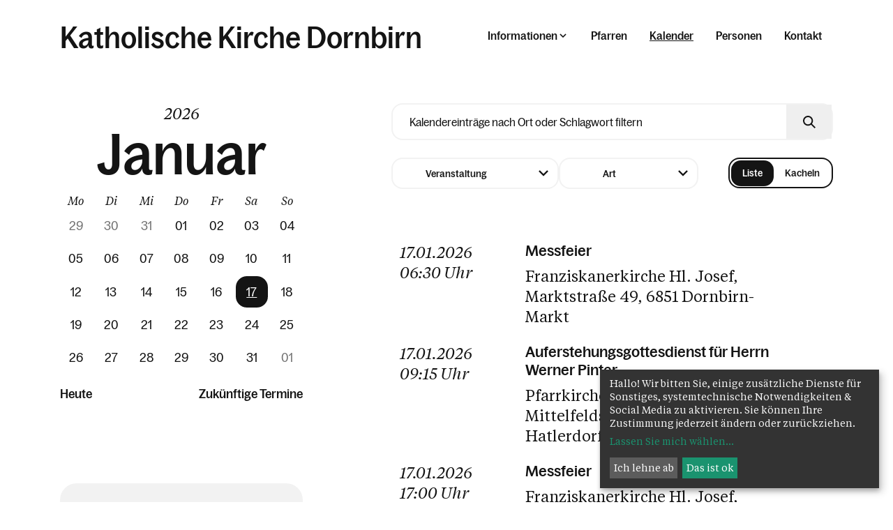

--- FILE ---
content_type: text/html; charset=UTF-8
request_url: https://www.kath-kirche-dornbirn.at/sr/544/kalender
body_size: 13597
content:

<!DOCTYPE html>










<html lang="de">
<head>
<!-- PreScripts -->
    



    <script>var klaroConfig = {"findme":"findme-001","htmlTexts":true,"groupByPurpose":true,"cookieName":"klaro_consent_manager","default":false,"mustConsent":false,"acceptAll":true,"hideDeclineAll":false,"hideLearnMore":false,"noticeAsModal":false,"disablePoweredBy":true,"services":[{"name":"googlemaps","title":"Google Maps","purposes":["other"],"callback":function(state, app){ if (state !== false && dataLayer) { dataLayer.push({'event': 'consent_googlemaps'}); } }},{"name":"instagram","title":"Instagram","purposes":["socialmedia"],"callback":function(state, app){ if (state !== false && dataLayer) { dataLayer.push({'event': 'consent_instagram'}); } }},{"name":"matomo","title":"Matomo","purposes":["analytics"],"callback":function(state, app){ if (state !== false && dataLayer) { dataLayer.push({'event': 'consent_matomo'}); } }},{"name":"siteswift","title":"siteswift.connected","purposes":["essential"],"callback":function(state, app){ if (state !== false && dataLayer) { dataLayer.push({'event': 'consent_siteswift'}); } },"required":true},{"name":"youtube","title":"Youtube","purposes":["socialmedia"],"callback":function(state, app){ if (state !== false && dataLayer) { dataLayer.push({'event': 'consent_youtube'}); } }}],"translations":{"de":{"poweredBy":"","purposes":{"analytics":"Analyse","security":"Sicherheit","socialmedia":"Social Media","advertising":"Werbung","marketing":"Marketing","styling":"Design","essential":"Systemtechnische Notwendigkeit","other":"Sonstiges","":"Unbekannt"},"consentNotice":{"description":"Hallo! Wir bitten Sie, einige zus\u00e4tzliche Dienste f\u00fcr Sonstiges, systemtechnische Notwendigkeiten & Social Media zu aktivieren. Sie k\u00f6nnen Ihre Zustimmung jederzeit \u00e4ndern oder zur\u00fcckziehen."},"googlemaps":{"description":"Google Maps ist ein Online-Kartendienst des US-amerikanischen Unternehmens Google LLC."},"instagram":{"description":"Instagram ist ein soziales Netzwerk, das vom US-amerikanischen Unternehmen Meta Inc. betrieben wird."},"matomo":{"description":"Matomo ist ein Webanalytics Tool f\u00fcr das Tracking von Besuchern auf Webseiten."},"siteswift":{"description":"siteswift.connected - web development framework"},"youtube":{"description":"Die Benutzer k\u00f6nnen auf dem Portal kostenlos Videoclips ansehen, bewerten, kommentieren und selbst hochladen."}},"en":{"poweredBy":"","purposes":{"analytics":"Analytics","security":"Security","socialmedia":"Social Media","advertising":"Advertising","marketing":"Marketing","styling":"Styling","essential":"Technical requirement","other":"Other","":"Undefined"},"googlemaps":{"description":"Google Maps is a web mapping service developed by Google."},"instagram":{"description":"Instagram is an American online social media and social networking service based in Menlo Park, California and a service of the company Meta Inc."},"matomo":{"description":"Matomo is a web analytics tool for tracking visitors to websites."},"siteswift":{"description":"siteswift.connected - web development framework"},"youtube":{"description":"Users can view, rate, comment and upload video clips on the portal free of charge."}},"zz":{"privacyPolicyUrl":"\/datenschutz"}},"reloadPageAfterSave":true,"consentLogUrl":"https:\/\/www.kath-kirche-dornbirn.at\/action\/cookieconsent\/ping"};</script>
    <script type="text/javascript" src="/swstatic-251220013409/resources/consent-management/index.js"></script>


<!-- Standard -->







                            
    
    <title></title>
<link rel="stylesheet" type="text/css" href="/swstatic-251220013409/styles/pages/mod_calendar_swdatepicker.css" media="all">
<link rel="stylesheet" type="text/css" href="/swstatic-251220013409/swscripts/bower/dist/select2/select2.v4.min.css" media="all">
<link rel="stylesheet" type="text/css" href="/swstatic-251220013409/styles/pages/select2/theme/dfk-search-select/layout.css" media="all">
<link rel="stylesheet" type="text/css" href="/swstatic-251220013409/styles/pages/mod_calendar.css" media="all">
<link rel="stylesheet" type="text/css" href="/swstatic-251220013409/styles/pages/external_resources.css" media="all">
<link rel="stylesheet" type="text/css" href="/swstatic-251220013409/styles/pages/jqueryUI/smoothness/jquery-ui.default.css" media="all">
<link rel="stylesheet" type="text/css" href="/swstatic-251220013409/styles/pages/jqueryUI/smoothness/jquery-ui.overwrite.css" media="all">
<link rel="stylesheet" type="text/css" href="/swstatic-251220013409/swscripts/bower/dist/magnific-popup/magnific-popup.css" media="all">
<link rel="stylesheet" type="text/css" href="/swstatic-251220013409/swscripts/bower/custom/magnific-popup/magnific-popup-site.custom.css" media="all">
<link rel="stylesheet" type="text/css" href="/swstatic-251220013409/swscripts/bower/custom/animate.css/animate.min.css" media="all">
<link rel="stylesheet" type="text/css" href="/swstatic-251220013409/styles/pages/styles.css" media="all">
<link rel="stylesheet" type="text/css" href="/swstatic-251220013409/styles/pages/color_1.css" media="all">
<script language="javascript" type="text/javascript" src="/swstatic-251220013409/swscripts/jquery/jquery.js"></script>
<script language="javascript" type="text/javascript" src="/swstatic-251220013409/swscripts/jquery/ui/jquery.ui.js"></script>
<script language="javascript" type="text/javascript" src="/swstatic-251220013409/swscripts/bower/dist/select2/select2.v4.full.min.js"></script>
<script language="javascript" type="text/javascript" src="/swstatic-251220013409/swscripts/bower/dist/magnific-popup/jquery.magnific-popup.js"></script>
<script language="javascript" type="text/javascript" src="/swstatic-251220013409/swscripts/jquery/plugins/prettyPhoto/jquery.prettyPhoto.js"></script>
<script language="javascript" type="text/javascript" src="/swstatic-251220013409/swscripts/std/stdHTMLhead.js"></script>
<script language="javascript" type="text/javascript" src="/swstatic-251220013409/swscripts/bower/dist/waypoints/jquery.waypoints.min.js"></script>
<script language="javascript" type="text/javascript" src="/swstatic-251220013409/swscripts/bower/dist/css-element-queries/ResizeSensor.js"></script>
<script language="javascript" type="text/javascript" src="/swstatic-251220013409/swscripts/bower/dist/css-element-queries/ElementQueries.js"></script>
<script language="javascript" type="text/javascript" src="/swstatic-251220013409/swscripts/std/navtree.js"></script>
<script language="javascript" type="text/javascript">try { $( document ).ready(function() { $("form").append($("<input type='hidden' name='csrf-auto-token' value='09cfed918fa2ad61'>")); $.ajaxPrefilter(function( options ) { if ( !options.beforeSend) { options.beforeSend = function (xhr) { xhr.setRequestHeader('X-CSRF-TOKEN', '09cfed918fa2ad61');}}});}); } catch (err) {}</script>

    <meta property="og:type"                content="object">
    <meta property="og:title"               content=" ">
    <meta property="og:description"         content="">

    <meta property="og:image"               content="">
    <meta property="og:url"                 content="">

            <meta name="robots"                 content="index">
                <meta name="robots"                 content="follow">
            <meta name="robots"                 content="noodp">

    <meta name="language"                   content="de">
    <meta name="title"                      content="">
    <meta name="description"                content="">
    <meta name="keywords"                   content="">
    <meta name="author"                     content="">
    <meta name="copyright"                  content="">
    <meta name="DC.Title"                   content="">
    <meta name="DC.Description"             content="">
    <meta name="DC.Creator"                 content="">
    <meta name="DC.Language"                content="de">
    <meta name="DC.Rights"                  content="">
    <meta name="DC.Subject"                 content="">




<meta name="generator"                      content="siteswift-CMS, (c)1999-2026 www.siteswift.com">
<meta name="designer"                       content="Agentur Zeitpunkt Mediendesign und -produktion GmbH">

<meta http-equiv="X-UA-Compatible"          content="IE=edge">
<meta name="format-detection"               content="telephone=no">
<meta name="viewport"                       content="width=device-width, initial-scale=1">

<!--  mobile colored status bar  -->
<meta name="theme-color" content="#F2F2F2"><!-- Chrome, Firefox OS and Opera -->
<meta name="msapplication-navbutton-color" content="#F2F2F2"><!-- Windows Phone -->
<meta name="apple-mobile-web-app-status-bar-style" content="#F2F2F2"><!-- iOS Safari -->


<!--  Favicon  -->

    <link rel="shortcut icon" href="/swstatic-251220013409/images/favicon.ico" type="image/x-icon">
<!-- Stylesheet -->












    <style>
        :root {
            --color-primary: #5fcb8f;            --color-secondary: #ff8952;        }
    </style>







<!-- PostScripts -->








<script type="text/javascript">
    $(document).ready(function() {

        //--- main nav: remove .children if there is no subsection ---
        $(".treeMenu div.children").each(function(){
            var $subtree = $(this).next("ul");

            if ($subtree.length == 0) {
                $(this).removeClass("children");
                $(this).find("a").removeClass("children");
            }
        });

        //--- create figure/img from class "sweImgCopyright"
        $(".swslang img.sweImgCopyright, .swslang img.swartimg, .widget_pagebuilder_simpleimage .image img").each(function(){
            let $image = $(this),
                imgtitle = $image.attr("title");
                imgdescription = $image.attr("alt");

            if (imgtitle != "") {

                $image
                    .removeClass("sweImgCopyright swartimg")
                    .wrap("<figure class='sweImageFigure'></figure>");

                $image.after("<figcaption class='figcaptionHover'><div class='description'>" + imgtitle + "</div></figcaption>");
            }

        });


        //--- overlay toggler: start ---
        $(".mobileSidebarHidden .mobileSidebarToggler, .mobileSidebarInitView .mobileSidebarToggler").click(function(){

            $("body").addClass("scrollLock mobileSidebarVisible").removeClass("mobileSidebarHidden mobileSidebarInitView");
            $("#topBox").prepend("<div class='clickblocker mobileSidebarVisible'></div>");

            $(".clickblocker").click(function(){

                var $elm = $(this);
                $("body").removeClass("scrollLock mobileSidebarVisible mobileSidebarInitView").addClass("mobileSidebarHidden");
                $elm.addClass("fadeout");
                setTimeout(function(){
                    $elm.remove();
                 }, 700);

            });

        });


        $(".mobileSidebarVisible .mobileSidebarToggler, .closeMobileSidebar").click(function(e){

            e.preventDefault();
            var $elm = $(".clickblocker");
            $("body").removeClass("scrollLock mobileSidebarVisible").addClass("mobileSidebarHidden");
            $elm.addClass("fadeout");
            setTimeout(function(){
                $elm.remove();
                }, 700);

        });
        //--- overlay toggler: end ---


        //--- overlay nav design: start ---
        $("#mainnavMobileBox .treeMobile").each(function(){

            var $navElm = $(this).find("ul:first");

            if ($navElm.find(".innerLink").length < 1) {

                // $navElm.find("a").unwrap("div");

                linkTags = $navElm.find("a");
                if (linkTags.parent().is("div")) {
                    linkTags.unwrap();
                }

                /* -- check if link markup is ul - if not, assign class to first ul -- */
                $navElm.find("li").each(function(){
                    var $subLevel = $(this).find("ul");

                    var kids = this.childNodes;

                    for (var i=0,len=kids.length;i<len;i++) {
                        if (kids[i].nodeName == '#text') {
                            // check if text is empty string
                            var nodeText = $.trim($(kids[i]).text());
                            if (nodeText.length > 1) {
                                // wrap text if not empty string
                                $(kids[i]).wrap('<a class="togglerText"/>');
                            }
                        }
                    }

                    if ($subLevel.length > 0) $(this).prepend('<a href="#" class="toggler"></a>');
                    $(this).wrapInner('<div class="innerLink"></div>');
                });

                $navElm.find(".innerLink").each(function(){
                    if ($(this).find("> .toggler").length > 0) {
                        $(this).addClass("hasToggler");
                    }
                });

                $navElm.find("a:not('.toggler')").each(function(){
                    var nodeLink = $(this).attr('href');
                    if (nodeLink == "#") $(this).addClass("noLinkToggler");
                });

                $navElm.find(".togglerText").each(function(){
                    $(this).prev(".toggler").addClass("inline");
                });

                $navElm.find(".toggler").click(function(){
                    var $toggler = $(this);
                    var $toggleElm = $toggler.siblings("ul");
                    var $parentsLi = $toggler.parentsUntil("div[class*='tree']", "li");
                    var $parentsClosestLi = $toggler.closest("li");
                    var $parentsSiblings = $toggler.parentsUntil("div[class*='tree']", "li").siblings();

                    // close sibling trees - only show current selected tree
                    $parentsSiblings.find(".opened").removeClass("opened");
                    $parentsSiblings.removeClass("opened");

                    // toggle current tree items
                    if ($toggleElm.hasClass("opened")) {
                        $toggler.removeClass("opened");
                        $toggleElm.removeClass("opened");
                        $parentsClosestLi.removeClass("opened");
                        $toggler.siblings().find(".opened").removeClass("opened");
                    } else {
                        $toggler.addClass("opened");
                        $toggleElm.addClass("opened");
                        $parentsLi.addClass("opened");
                    }

                    return false;
                });

                $navElm.find(".noLinkToggler").click(function(){
                    var $toggleIcon = $(this).prev(".toggler");
                    var $toggleElm = $(this).siblings("ul");

                    if ($toggleElm.hasClass("opened")) {
                        $toggleIcon.removeClass("opened");
                        $toggleElm.removeClass("opened");
                        $toggleIcon.siblings().find(".opened").removeClass("opened");
                    } else {
                        $toggleIcon.addClass("opened");
                        $toggleElm.addClass("opened");
                    }

                    return false;
                });

                $navElm.find(".togglerText").click(function(){
                    $(this).prev().click();
                });

                // open breadcrumb path
                $navElm.find(".breadcrumb").each(function(){
                    var $breadcrumb = $(this);
                    var $parentsLi = $breadcrumb.parentsUntil("div[class*='tree']", "li");

                    $breadcrumb.prev().click();
                    $parentsLi.addClass("breadcrumbPath");

                });

            }

        });
        //--- overlay nav design: end ---

        //--- animate items when they scroll into view ---
        $('[data-animation-effect]').waypoint(function(directions) {
            var self = this.element;
            $(self).addClass("animated " + $(self).attr('data-animation-effect'));
        },{
            triggerOnce: true,
            offset:'90%'
        });

    });


    /* -----===== animationframe: start =====----- */
    var fps = 60;
    var now;
    var then = Date.now();
    var interval = 1000/fps;
    var delta;

    function fixParallaxPosition() {
        requestAnimationFrame(fixParallaxPosition);

        now = Date.now();
        delta = now - then;

        if (delta > interval) {
            then = now - (delta % interval);

            // recalculate parallax position (workaround for content height change)
            $(window).trigger('resize.px.parallax');

                // reposition content from top if header = fixed
                $('body').css({'padding-top': $('#topBox').outerHeight() + 'px'});
                $('#topBox').css({'top': '0px'});
        }

    }
    /* -----===== animationframe: end =====----- */

    fixParallaxPosition();

    $(window).scroll(function(){
        if ($(document).scrollTop() > 60) {
            $('body').removeClass('large').addClass('small');
        } else {
            $('body').removeClass('small').addClass('large');
        }
    });

    

    $(document).on('click', '[href*="visitenkarte/"]', function (event) {

        event.preventDefault();
        let $elm = $(this);

        $.magnificPopup.open({
            items: {
                src: $elm.attr("href")
            },
            type:'iframe',
            removalDelay: 1000, //delay removal by X to allow out-animation
            preloader: false,
            fixedContentPos: true,
            closeBtnInside: true,
            callbacks: {
                beforeAppend: function() {
                    let ovl = this
                    // before iframe is added to DOM
                    // console.log('before iframe is added to DOM');

                    ovl.content.find('iframe').on('load', function() {
                        // iframe loaded
                        $(".ovlVisitenkarte .mfp-content").addClass("ovlSlideIn");
                    });
                },
                beforeOpen: function(el) {
                    this.st.mainClass = "ovlVisitenkarte";
                }
            },
            midClick: true // allow opening popup on middle mouse click. Always set it to true if you don't provide alternative source.
        });

    });
</script>














    
    





<!-- section-path: sr/544/kalender -->
<!-- section-id: 2821 -->
<!-- section-request-type: none -->
<!-- section-request-id: 0 --></head>
<body class="widgetpage mobileSidebarInitView large  noIndexPage pagetype-sr" id="startBox">
<div id="mmenuwrapper">








<div id="printHeaderBox"></div>
<!-- *** HEADERBOX: Anfang *** -->
<div id="headerBox" class="noprint hidden">
    <!-- Seitenbereiche: Anfang -->
    <span>Seitenbereiche:</span>
    <ul>
        <li><a href="#contentBox" accesskey="0">zum Inhalt [Alt+0]</a></li>
        <li><a href="#mainnavBox" accesskey="1">zum Hauptmenü [Alt+1]</a></li>
    </ul>
    <!-- Seitenbereiche: Ende -->
    <hr>
</div>
<!-- *** HEADERBOX: Ende *** -->

<!-- *** MAIN-LAYOUT: Anfang *** -->

    <header id="topBox" class="fixed noprint">

        <div id="infoWrapperBox">
            <div class="container adaptWidth">

                

                <a href="https://www.kath-kirche-dornbirn.at/sr/544" id="titleBox" class=" ">
                                        <div class="line1">Katholische Kirche Dornbirn</div>                                    </a>

                <div id="menuBox">

                    <nav id="mainnavBox" class="hidden-xs hidden-sm">
                        <!-- Hauptmenü: Anfang -->
                        <div class="hidden">Hauptmenü:</div>
                                                    

<div class="treeMenu visitor"><ul class="ul1 firstul"><li class="li1 firstrow"><div class="children  firstrow item1 approved"><a accessKey="" onclick='this.blur();' href="#" class="children  firstrow item1 approved"><span>Informationen</span></a></div><ul class="ul1 firstul"><li class="li1 firstrow"><div class="children  firstrow item1 approved"><a accessKey="" onclick='this.blur();' href="https://www.kath-kirche-dornbirn.at/sr/544/informationen/aktuelles" class="children  firstrow item1 approved"><span>Aktuelles</span></a></div></li><li class="li2"><div class="children  item2 approved"><a accessKey="" onclick='this.blur();' href="https://www.kath-kirche-dornbirn.at/sr/544/informationen/gottesdienstordnungallgem" class="children  item2 approved"><span>Gottesdienste in Dornbirn</span></a></div></li><li class="li3"><div class="children  item3 approved"><a accessKey="" onclick='this.blur();' href="https://www.kath-kirche-dornbirn.at/sr/544/informationen/taufehochzeiterstkommunio" class="children  item3 approved"><span>Taufe, Erstkommunion, Firmung &amp; Hochzeit</span></a></div><ul class="ul1 firstul"><li class="li1 firstrow"><div class="children  firstrow item1 approved"><a accessKey="" onclick='this.blur();' href="https://www.kath-kirche-dornbirn.at/sr/544/informationen/taufehochzeiterstkommunio/taufe" class="children  firstrow item1 approved"><span>Taufe</span></a></div></li><li class="li2"><div class="item2 approved"><a accessKey="" onclick='this.blur();' href="https://www.kath-kirche-dornbirn.at/sr/544/informationen/taufehochzeiterstkommunio/erstkommunion" class="item2 approved"><span>Erstkommunion</span></a></div></li><li class="li3"><div class="item3 approved"><a accessKey="" onclick='this.blur();' href="https://www.kath-kirche-dornbirn.at/sr/544/informationen/taufehochzeiterstkommunio/firmung" class="item3 approved"><span>Firmung</span></a></div></li><li class="li4"><div class="item4 approved"><a accessKey="" onclick='this.blur();' href="https://www.kath-kirche-dornbirn.at/sr/544/informationen/taufehochzeiterstkommunio/hochzeit" class="item4 approved"><span>Hochzeit</span></a></div></li><li class="li5"><div class="item5 approved"><a accessKey="" onclick='this.blur();' href="https://www.kath-kirche-dornbirn.at/sr/544/informationen/taufehochzeiterstkommunio/beichte" class="item5 approved"><span>Vers&ouml;hnung</span></a></div></li><li class="li6 lastrow"><div class="lastrow item6 approved"><a accessKey="" onclick='this.blur();' href="https://www.kath-kirche-dornbirn.at/sr/544/informationen/taufehochzeiterstkommunio/krankensalbung" class="lastrow item6 approved"><span>Krankensalbung</span></a></div></li></ul></li><li class="li4"><div class="item4 approved"><a accessKey="" onclick='this.blur();' href="https://www.kath-kirche-dornbirn.at/sr/544/informationen/todbeerdigungtrauer" class="item4 approved"><span>Tod, Beerdigung &amp; Trauer</span></a></div></li><li class="li5"><div class="children  item5 approved"><a accessKey="" onclick='this.blur();' href="https://www.kath-kirche-dornbirn.at/sr/544/informationen/jugend" class="children  item5 approved"><span>Kinder, Jugend &amp; Familie</span></a></div><ul class="ul2"><li class="li1 firstrow"><div class="children  firstrow item1 approved"><a accessKey="" onclick='this.blur();' href="https://www.kath-kirche-dornbirn.at/sr/544/informationen/jugend/minis" class="children  firstrow item1 approved"><span>Minis</span></a></div></li><li class="li2"><div class="item2 approved"><a accessKey="" onclick='this.blur();' href="https://www.kath-kirche-dornbirn.at/sr/544/informationen/jugend/sternsinger" class="item2 approved"><span>Sternsingen</span></a></div></li><li class="li3 lastrow"><div class="lastrow item3 approved"><a accessKey="" onclick='this.blur();' href="https://www.kath-kirche-dornbirn.at/sr/544/informationen/jugend/sommerlagerrohrbachhasels" class="lastrow item3 approved"><span>Sommerlager Rohrbach, Haselstauden und Markt</span></a></div></li></ul></li><li class="li6"><div class="children  item6 approved"><a accessKey="" onclick='this.blur();' href="https://www.kath-kirche-dornbirn.at/sr/544/informationen/spiritualitaet" class="children  item6 approved"><span>Spiritualit&auml;t</span></a></div><ul class="ul3"><li class="li1 firstrow"><div class="firstrow item1 approved"><a accessKey="" onclick='this.blur();' href="https://www.kath-kirche-dornbirn.at/sr/544/informationen/spiritualitaet/gebet" class="firstrow item1 approved"><span>Gebet</span></a></div></li><li class="li2"><div class="item2 approved"><a accessKey="" onclick='this.blur();' href="https://www.kath-kirche-dornbirn.at/sr/544/informationen/spiritualitaet/bibel" class="item2 approved"><span>Bibel</span></a></div></li><li class="li3"><div class="item3 approved"><a accessKey="" onclick='this.blur();' href="https://www.kath-kirche-dornbirn.at/sr/544/informationen/spiritualitaet/besonderegottesdienste" class="item3 approved"><span>besondere Gottesdienste</span></a></div></li><li class="li4 lastrow"><div class="lastrow item4 approved"><a accessKey="" onclick='this.blur();' href="https://www.kath-kirche-dornbirn.at/sr/544/informationen/spiritualitaet/geistlicheuebugswegekurse" class="lastrow item4 approved"><span>geistliche &Uuml;bugswege/Kurse</span></a></div></li></ul></li><li class="li7"><div class="children  item7 approved"><a accessKey="" onclick='this.blur();' href="https://www.kath-kirche-dornbirn.at/sr/544/informationen/ehrenamtseidabei" class="children  item7 approved"><span>Ehrenamt</span></a></div></li><li class="li8"><div class="children  item8 approved"><a accessKey="" onclick='this.blur();' href="https://www.kath-kirche-dornbirn.at/sr/544/informationen/pfarrblattarchiv" class="children  item8 approved"><span>Pfarrblatt</span></a></div><ul class="ul4 lastul"><li class="li1 firstrow"><div class="firstrow item1 approved"><a accessKey="" onclick='this.blur();' href="https://www.kath-kirche-dornbirn.at/sr/544/informationen/pfarrblattarchiv/digitalesabo" class="firstrow item1 approved"><span>Digitales Abo</span></a></div></li></ul></li><li class="li9"><div class="item9 approved"><a accessKey="" onclick='this.blur();' href="https://www.kath-kirche-dornbirn.at/sr/544/informationen/unsereorganisationen" class="item9 approved"><span>Seelsorgeraum Dornbirn, Treffpunkt KIRCHE</span></a></div></li><li class="li10"><div class="item10 approved"><a accessKey="" onclick='this.blur();' href="https://www.kath-kirche-dornbirn.at/sr/544/informationen/eintritt" class="item10 approved"><span>(Wieder)Eintritt in die Kirche</span></a></div></li><li class="li11 lastrow"><div class="lastrow item11 approved"><a accessKey="" onclick='this.blur();' href="https://www.kath-kirche-dornbirn.at/sr/544/informationen/raumreservierung" class="lastrow item11 approved"><span>Raumvermietung</span></a></div></li></ul></li><li class="li2"><div class="item2 approved"><a accessKey="" onclick='this.blur();' href="https://www.kath-kirche-dornbirn.at/sr/544/pfarren" class="item2 approved"><span>Pfarren</span></a></div></li><li class="li3"><div class="selected  item3 approved"><a accessKey="" onclick='this.blur();' href="https://www.kath-kirche-dornbirn.at/sr/544/kalender" class="selected  item3 approved"><span>Kalender</span></a></div></li><li class="li4"><div class="item4 approved"><a accessKey="" onclick='this.blur();' href="https://www.kath-kirche-dornbirn.at/sr/544/personen" class="item4 approved"><span>Personen</span></a></div></li><li class="li5 lastrow"><div class="lastrow item5 approved"><a accessKey="" onclick='this.blur();' href="https://www.kath-kirche-dornbirn.at/sr/544/kontakt" class="lastrow item5 approved"><span>Kontakt</span></a></div></li></ul></div>


                                                <!-- Hauptmenü: Ende -->
                    </nav>

                    <a href="#mobileSidebarWrapper" class="mobileSidebarToggler visible-xs visible-sm"><span class="hidden">Menü</span></a>

                </div>

            </div>
        </div>

        <div id="mainnavWrapperBox" class="hidden-md hidden-lg">
            <div class="container adaptWidth">

                <!-- *** MOBILE NAVIGATION SIDEBAR: Anfang *** -->
                    <div id="mobileSidebarWrapper" class="noprint" data-sw-noindex="noindex">

                        <div id="mobileSidebarBox">

                            <nav id="mainnavMobileBox">
                                                                    

<div class="treeMobile visitor"><ul class="ul1 firstul"><li class="li1 firstrow"><div class="children  firstrow item1 approved"><a accessKey="" onclick='this.blur();' href="#" class="children  firstrow item1 approved"><span>Informationen</span></a></div><ul class="ul1 firstul"><li class="li1 firstrow"><div class="children  firstrow item1 approved"><a accessKey="" onclick='this.blur();' href="https://www.kath-kirche-dornbirn.at/sr/544/informationen/aktuelles" class="children  firstrow item1 approved"><span>Aktuelles</span></a></div></li><li class="li2"><div class="children  item2 approved"><a accessKey="" onclick='this.blur();' href="https://www.kath-kirche-dornbirn.at/sr/544/informationen/gottesdienstordnungallgem" class="children  item2 approved"><span>Gottesdienste in Dornbirn</span></a></div></li><li class="li3"><div class="children  item3 approved"><a accessKey="" onclick='this.blur();' href="https://www.kath-kirche-dornbirn.at/sr/544/informationen/taufehochzeiterstkommunio" class="children  item3 approved"><span>Taufe, Erstkommunion, Firmung &amp; Hochzeit</span></a></div><ul class="ul1 firstul"><li class="li1 firstrow"><div class="children  firstrow item1 approved"><a accessKey="" onclick='this.blur();' href="https://www.kath-kirche-dornbirn.at/sr/544/informationen/taufehochzeiterstkommunio/taufe" class="children  firstrow item1 approved"><span>Taufe</span></a></div></li><li class="li2"><div class="item2 approved"><a accessKey="" onclick='this.blur();' href="https://www.kath-kirche-dornbirn.at/sr/544/informationen/taufehochzeiterstkommunio/erstkommunion" class="item2 approved"><span>Erstkommunion</span></a></div></li><li class="li3"><div class="item3 approved"><a accessKey="" onclick='this.blur();' href="https://www.kath-kirche-dornbirn.at/sr/544/informationen/taufehochzeiterstkommunio/firmung" class="item3 approved"><span>Firmung</span></a></div></li><li class="li4"><div class="item4 approved"><a accessKey="" onclick='this.blur();' href="https://www.kath-kirche-dornbirn.at/sr/544/informationen/taufehochzeiterstkommunio/hochzeit" class="item4 approved"><span>Hochzeit</span></a></div></li><li class="li5"><div class="item5 approved"><a accessKey="" onclick='this.blur();' href="https://www.kath-kirche-dornbirn.at/sr/544/informationen/taufehochzeiterstkommunio/beichte" class="item5 approved"><span>Vers&ouml;hnung</span></a></div></li><li class="li6 lastrow"><div class="lastrow item6 approved"><a accessKey="" onclick='this.blur();' href="https://www.kath-kirche-dornbirn.at/sr/544/informationen/taufehochzeiterstkommunio/krankensalbung" class="lastrow item6 approved"><span>Krankensalbung</span></a></div></li></ul></li><li class="li4"><div class="item4 approved"><a accessKey="" onclick='this.blur();' href="https://www.kath-kirche-dornbirn.at/sr/544/informationen/todbeerdigungtrauer" class="item4 approved"><span>Tod, Beerdigung &amp; Trauer</span></a></div></li><li class="li5"><div class="children  item5 approved"><a accessKey="" onclick='this.blur();' href="https://www.kath-kirche-dornbirn.at/sr/544/informationen/jugend" class="children  item5 approved"><span>Kinder, Jugend &amp; Familie</span></a></div><ul class="ul2"><li class="li1 firstrow"><div class="children  firstrow item1 approved"><a accessKey="" onclick='this.blur();' href="https://www.kath-kirche-dornbirn.at/sr/544/informationen/jugend/minis" class="children  firstrow item1 approved"><span>Minis</span></a></div></li><li class="li2"><div class="item2 approved"><a accessKey="" onclick='this.blur();' href="https://www.kath-kirche-dornbirn.at/sr/544/informationen/jugend/sternsinger" class="item2 approved"><span>Sternsingen</span></a></div></li><li class="li3 lastrow"><div class="lastrow item3 approved"><a accessKey="" onclick='this.blur();' href="https://www.kath-kirche-dornbirn.at/sr/544/informationen/jugend/sommerlagerrohrbachhasels" class="lastrow item3 approved"><span>Sommerlager Rohrbach, Haselstauden und Markt</span></a></div></li></ul></li><li class="li6"><div class="children  item6 approved"><a accessKey="" onclick='this.blur();' href="https://www.kath-kirche-dornbirn.at/sr/544/informationen/spiritualitaet" class="children  item6 approved"><span>Spiritualit&auml;t</span></a></div><ul class="ul3"><li class="li1 firstrow"><div class="firstrow item1 approved"><a accessKey="" onclick='this.blur();' href="https://www.kath-kirche-dornbirn.at/sr/544/informationen/spiritualitaet/gebet" class="firstrow item1 approved"><span>Gebet</span></a></div></li><li class="li2"><div class="item2 approved"><a accessKey="" onclick='this.blur();' href="https://www.kath-kirche-dornbirn.at/sr/544/informationen/spiritualitaet/bibel" class="item2 approved"><span>Bibel</span></a></div></li><li class="li3"><div class="item3 approved"><a accessKey="" onclick='this.blur();' href="https://www.kath-kirche-dornbirn.at/sr/544/informationen/spiritualitaet/besonderegottesdienste" class="item3 approved"><span>besondere Gottesdienste</span></a></div></li><li class="li4 lastrow"><div class="lastrow item4 approved"><a accessKey="" onclick='this.blur();' href="https://www.kath-kirche-dornbirn.at/sr/544/informationen/spiritualitaet/geistlicheuebugswegekurse" class="lastrow item4 approved"><span>geistliche &Uuml;bugswege/Kurse</span></a></div></li></ul></li><li class="li7"><div class="children  item7 approved"><a accessKey="" onclick='this.blur();' href="https://www.kath-kirche-dornbirn.at/sr/544/informationen/ehrenamtseidabei" class="children  item7 approved"><span>Ehrenamt</span></a></div></li><li class="li8"><div class="children  item8 approved"><a accessKey="" onclick='this.blur();' href="https://www.kath-kirche-dornbirn.at/sr/544/informationen/pfarrblattarchiv" class="children  item8 approved"><span>Pfarrblatt</span></a></div><ul class="ul4 lastul"><li class="li1 firstrow"><div class="firstrow item1 approved"><a accessKey="" onclick='this.blur();' href="https://www.kath-kirche-dornbirn.at/sr/544/informationen/pfarrblattarchiv/digitalesabo" class="firstrow item1 approved"><span>Digitales Abo</span></a></div></li></ul></li><li class="li9"><div class="item9 approved"><a accessKey="" onclick='this.blur();' href="https://www.kath-kirche-dornbirn.at/sr/544/informationen/unsereorganisationen" class="item9 approved"><span>Seelsorgeraum Dornbirn, Treffpunkt KIRCHE</span></a></div></li><li class="li10"><div class="item10 approved"><a accessKey="" onclick='this.blur();' href="https://www.kath-kirche-dornbirn.at/sr/544/informationen/eintritt" class="item10 approved"><span>(Wieder)Eintritt in die Kirche</span></a></div></li><li class="li11 lastrow"><div class="lastrow item11 approved"><a accessKey="" onclick='this.blur();' href="https://www.kath-kirche-dornbirn.at/sr/544/informationen/raumreservierung" class="lastrow item11 approved"><span>Raumvermietung</span></a></div></li></ul></li><li class="li2"><div class="item2 approved"><a accessKey="" onclick='this.blur();' href="https://www.kath-kirche-dornbirn.at/sr/544/pfarren" class="item2 approved"><span>Pfarren</span></a></div></li><li class="li3"><div class="selected  item3 approved"><a accessKey="" onclick='this.blur();' href="https://www.kath-kirche-dornbirn.at/sr/544/kalender" class="selected  item3 approved"><span>Kalender</span></a></div></li><li class="li4"><div class="item4 approved"><a accessKey="" onclick='this.blur();' href="https://www.kath-kirche-dornbirn.at/sr/544/personen" class="item4 approved"><span>Personen</span></a></div></li><li class="li5 lastrow"><div class="lastrow item5 approved"><a accessKey="" onclick='this.blur();' href="https://www.kath-kirche-dornbirn.at/sr/544/kontakt" class="lastrow item5 approved"><span>Kontakt</span></a></div></li></ul></div>


                                                            </nav>

                        </div>

                    </div>
                <!-- *** MOBILE NAVIGATION SIDEBAR: Ende *** -->

            </div>
        </div>

    </header>

    <main id="contentBox" class="print fullwidth">

        
        <!-- Inhalt: Anfang -->
        <span class="hidden">Inhalt:</span>
        
    
    
    <div id="calendarListBox">

        <div class="dateSelectBox hidden-lg">

            <script>
                $(document).ready(function () {
                    $(".rangeTitle").click(function(){
                        $(".dateSelectWrapper, .calendarToggleBar").toggleClass("opened");
                    });
                });
            </script>

            <div class="container adaptWidth calendarToggleBar">
                <div class="rangeTitle"></div>
                                <div class="viewToggle">
                    <div class="listView"><span>Liste</span></div>
                    <div class="gridView selected"><span>Kacheln</span></div>
                </div>
            </div>
            <div class="dateSelectWrapper">




<div class="swcalendarDatepicker">


    <div class="dpViewSelect">
        <div class="btnDayview">
            <a href="/pages/calendar_list_day_pages.siteswift?so=site_calendar&amp;do=site_calendar&amp;c=gotopage&amp;d=2026-01-17&amp;s=2821&amp;t=09cfed918fa2ad61" class="" title="Tagesansicht"><i class="swfont-calendar-day"></i><span class="hidden">Tagesansicht</span></a>
        </div>
        <div class="btnWeekview">
            <a href="/pages/calendar_list_week_pages.siteswift?so=site_calendar&amp;do=site_calendar&amp;c=gotopage&amp;d=2026-01-17&amp;s=2821&amp;t=09cfed918fa2ad61" class="" title="Wochenansicht"><i class="swfont-calendar-week"></i><span class="hidden">Wochenansicht</span></a>
        </div>
        <div class="btnMonthview">
            <a href="/pages/calendar_list_month_pages.siteswift?so=site_calendar&amp;do=site_calendar&amp;c=gotopage&amp;d=2026-01-17&amp;s=2821&amp;t=09cfed918fa2ad61" class="" title="Monatsansicht"><i class="swfont-calendar-month"></i><span class="hidden">Monatsansicht</span></a>
        </div>
        <div class="btnPastview">
            <a href="/pages/calendar_list_past_pages.siteswift?so=site_calendar&amp;do=site_calendar&amp;c=gotocalendarlistpage&amp;d=1&amp;s=2821&amp;t=09cfed918fa2ad61" class="" title="frühere Termine"><i class="swfont-calendar-past"></i><span class="hidden">frühere Termine</span></a>
        </div>
        <div class="btnCurrentView">
            <a href="/pages/calendar_list_current_pages.siteswift?so=site_calendar&amp;do=site_calendar&amp;c=gotocalendarlistpage&amp;d=1&amp;s=2821&amp;t=09cfed918fa2ad61" class="" title="zukünftige Termine"><i class="swfont-calendar-future"></i><span class="hidden">zukünftige Termine</span></a>
        </div>
    </div>


    <div class="dpTopRow">

        <div class="prevMonth">
            <a href="/pages/calendar_list_month_pages.siteswift?so=site_calendar&amp;do=site_calendar&amp;c=gotopage&amp;d=2025-12-17&amp;s=2821&amp;t=09cfed918fa2ad61" title="vorheriger Monat"><span class="hidden">vorheriger Monat</span></a>
        </div>

        <div class="currentMonth">
            <a href="/pages/calendar_list_month_pages.siteswift?so=site_calendar&amp;do=site_calendar&amp;c=gotopage&amp;d=2026-01-17&amp;s=2821&amp;t=09cfed918fa2ad61">
                <span class="year">2026</span>
                <span class="month">Januar</span>
            </a>
        </div>

        <div class="nextMonth">
            <a href="/pages/calendar_list_month_pages.siteswift?so=site_calendar&amp;do=site_calendar&amp;c=gotopage&amp;d=2026-02-17&amp;s=2821&amp;t=09cfed918fa2ad61" title="nächster Monat"><span class="hidden">nächster Monat</span></a>
        </div>

    </div>


    <div class="dpGrid">

        <div class="gridHeader">
            <div><span>Mo</span></div>
            <div><span>Di</span></div>
            <div><span>Mi</span></div>
            <div><span>Do</span></div>
            <div><span>Fr</span></div>
            <div><span>Sa</span></div>
            <div><span>So</span></div>
        </div>

        <div class="gridBody">
                                            <div class="weekRow">
                                                                                                <div class="cell_lo   ">
                                <a href="/pages/calendar_list_day_pages.siteswift?so=site_calendar&amp;do=site_calendar&amp;c=gotopage&amp;d=2025-12-29&amp;s=2821&amp;t=09cfed918fa2ad61"><span>29</span></a>
                            </div>
                                                                                                                        <div class="cell_lo   ">
                                <a href="/pages/calendar_list_day_pages.siteswift?so=site_calendar&amp;do=site_calendar&amp;c=gotopage&amp;d=2025-12-30&amp;s=2821&amp;t=09cfed918fa2ad61"><span>30</span></a>
                            </div>
                                                                                                                        <div class="cell_lo   ">
                                <a href="/pages/calendar_list_day_pages.siteswift?so=site_calendar&amp;do=site_calendar&amp;c=gotopage&amp;d=2025-12-31&amp;s=2821&amp;t=09cfed918fa2ad61"><span>31</span></a>
                            </div>
                                                                                                                        <div class="cell_hi hasContent  ">
                                <a href="/pages/calendar_list_day_pages.siteswift?so=site_calendar&amp;do=site_calendar&amp;c=gotopage&amp;d=2026-01-01&amp;s=2821&amp;t=09cfed918fa2ad61"><span>01</span></a>
                            </div>
                                                                                                                        <div class="cell_hi hasContent  ">
                                <a href="/pages/calendar_list_day_pages.siteswift?so=site_calendar&amp;do=site_calendar&amp;c=gotopage&amp;d=2026-01-02&amp;s=2821&amp;t=09cfed918fa2ad61"><span>02</span></a>
                            </div>
                                                                                                                        <div class="cell_hi hasContent  ">
                                <a href="/pages/calendar_list_day_pages.siteswift?so=site_calendar&amp;do=site_calendar&amp;c=gotopage&amp;d=2026-01-03&amp;s=2821&amp;t=09cfed918fa2ad61"><span>03</span></a>
                            </div>
                                                                                                                        <div class="cell_hi hasContent  ">
                                <a href="/pages/calendar_list_day_pages.siteswift?so=site_calendar&amp;do=site_calendar&amp;c=gotopage&amp;d=2026-01-04&amp;s=2821&amp;t=09cfed918fa2ad61"><span>04</span></a>
                            </div>
                                                            </div>
                                            <div class="weekRow">
                                                                                                <div class="cell_hi hasContent  ">
                                <a href="/pages/calendar_list_day_pages.siteswift?so=site_calendar&amp;do=site_calendar&amp;c=gotopage&amp;d=2026-01-05&amp;s=2821&amp;t=09cfed918fa2ad61"><span>05</span></a>
                            </div>
                                                                                                                        <div class="cell_hi hasContent  ">
                                <a href="/pages/calendar_list_day_pages.siteswift?so=site_calendar&amp;do=site_calendar&amp;c=gotopage&amp;d=2026-01-06&amp;s=2821&amp;t=09cfed918fa2ad61"><span>06</span></a>
                            </div>
                                                                                                                        <div class="cell_hi hasContent  ">
                                <a href="/pages/calendar_list_day_pages.siteswift?so=site_calendar&amp;do=site_calendar&amp;c=gotopage&amp;d=2026-01-07&amp;s=2821&amp;t=09cfed918fa2ad61"><span>07</span></a>
                            </div>
                                                                                                                        <div class="cell_hi hasContent  ">
                                <a href="/pages/calendar_list_day_pages.siteswift?so=site_calendar&amp;do=site_calendar&amp;c=gotopage&amp;d=2026-01-08&amp;s=2821&amp;t=09cfed918fa2ad61"><span>08</span></a>
                            </div>
                                                                                                                        <div class="cell_hi hasContent  ">
                                <a href="/pages/calendar_list_day_pages.siteswift?so=site_calendar&amp;do=site_calendar&amp;c=gotopage&amp;d=2026-01-09&amp;s=2821&amp;t=09cfed918fa2ad61"><span>09</span></a>
                            </div>
                                                                                                                        <div class="cell_hi hasContent  ">
                                <a href="/pages/calendar_list_day_pages.siteswift?so=site_calendar&amp;do=site_calendar&amp;c=gotopage&amp;d=2026-01-10&amp;s=2821&amp;t=09cfed918fa2ad61"><span>10</span></a>
                            </div>
                                                                                                                        <div class="cell_hi hasContent  ">
                                <a href="/pages/calendar_list_day_pages.siteswift?so=site_calendar&amp;do=site_calendar&amp;c=gotopage&amp;d=2026-01-11&amp;s=2821&amp;t=09cfed918fa2ad61"><span>11</span></a>
                            </div>
                                                            </div>
                                            <div class="weekRow">
                                                                                                <div class="cell_hi hasContent  ">
                                <a href="/pages/calendar_list_day_pages.siteswift?so=site_calendar&amp;do=site_calendar&amp;c=gotopage&amp;d=2026-01-12&amp;s=2821&amp;t=09cfed918fa2ad61"><span>12</span></a>
                            </div>
                                                                                                                        <div class="cell_hi hasContent  ">
                                <a href="/pages/calendar_list_day_pages.siteswift?so=site_calendar&amp;do=site_calendar&amp;c=gotopage&amp;d=2026-01-13&amp;s=2821&amp;t=09cfed918fa2ad61"><span>13</span></a>
                            </div>
                                                                                                                        <div class="cell_hi hasContent  ">
                                <a href="/pages/calendar_list_day_pages.siteswift?so=site_calendar&amp;do=site_calendar&amp;c=gotopage&amp;d=2026-01-14&amp;s=2821&amp;t=09cfed918fa2ad61"><span>14</span></a>
                            </div>
                                                                                                                        <div class="cell_hi hasContent  ">
                                <a href="/pages/calendar_list_day_pages.siteswift?so=site_calendar&amp;do=site_calendar&amp;c=gotopage&amp;d=2026-01-15&amp;s=2821&amp;t=09cfed918fa2ad61"><span>15</span></a>
                            </div>
                                                                                                                        <div class="cell_hi hasContent  ">
                                <a href="/pages/calendar_list_day_pages.siteswift?so=site_calendar&amp;do=site_calendar&amp;c=gotopage&amp;d=2026-01-16&amp;s=2821&amp;t=09cfed918fa2ad61"><span>16</span></a>
                            </div>
                                                                                                                        <div class="cell_superhi hasContent  isSelectedDay">
                                <a href="/pages/calendar_list_day_pages.siteswift?so=site_calendar&amp;do=site_calendar&amp;c=gotopage&amp;d=2026-01-17&amp;s=2821&amp;t=09cfed918fa2ad61"><span>17</span></a>
                            </div>
                                                                                                                        <div class="cell_hi hasContent  ">
                                <a href="/pages/calendar_list_day_pages.siteswift?so=site_calendar&amp;do=site_calendar&amp;c=gotopage&amp;d=2026-01-18&amp;s=2821&amp;t=09cfed918fa2ad61"><span>18</span></a>
                            </div>
                                                            </div>
                                            <div class="weekRow">
                                                                                                <div class="cell_hi hasContent  ">
                                <a href="/pages/calendar_list_day_pages.siteswift?so=site_calendar&amp;do=site_calendar&amp;c=gotopage&amp;d=2026-01-19&amp;s=2821&amp;t=09cfed918fa2ad61"><span>19</span></a>
                            </div>
                                                                                                                        <div class="cell_hi hasContent  ">
                                <a href="/pages/calendar_list_day_pages.siteswift?so=site_calendar&amp;do=site_calendar&amp;c=gotopage&amp;d=2026-01-20&amp;s=2821&amp;t=09cfed918fa2ad61"><span>20</span></a>
                            </div>
                                                                                                                        <div class="cell_hi hasContent  ">
                                <a href="/pages/calendar_list_day_pages.siteswift?so=site_calendar&amp;do=site_calendar&amp;c=gotopage&amp;d=2026-01-21&amp;s=2821&amp;t=09cfed918fa2ad61"><span>21</span></a>
                            </div>
                                                                                                                        <div class="cell_hi hasContent  ">
                                <a href="/pages/calendar_list_day_pages.siteswift?so=site_calendar&amp;do=site_calendar&amp;c=gotopage&amp;d=2026-01-22&amp;s=2821&amp;t=09cfed918fa2ad61"><span>22</span></a>
                            </div>
                                                                                                                        <div class="cell_hi hasContent  ">
                                <a href="/pages/calendar_list_day_pages.siteswift?so=site_calendar&amp;do=site_calendar&amp;c=gotopage&amp;d=2026-01-23&amp;s=2821&amp;t=09cfed918fa2ad61"><span>23</span></a>
                            </div>
                                                                                                                        <div class="cell_hi hasContent  ">
                                <a href="/pages/calendar_list_day_pages.siteswift?so=site_calendar&amp;do=site_calendar&amp;c=gotopage&amp;d=2026-01-24&amp;s=2821&amp;t=09cfed918fa2ad61"><span>24</span></a>
                            </div>
                                                                                                                        <div class="cell_hi hasContent  ">
                                <a href="/pages/calendar_list_day_pages.siteswift?so=site_calendar&amp;do=site_calendar&amp;c=gotopage&amp;d=2026-01-25&amp;s=2821&amp;t=09cfed918fa2ad61"><span>25</span></a>
                            </div>
                                                            </div>
                                            <div class="weekRow">
                                                                                                <div class="cell_hi hasContent  ">
                                <a href="/pages/calendar_list_day_pages.siteswift?so=site_calendar&amp;do=site_calendar&amp;c=gotopage&amp;d=2026-01-26&amp;s=2821&amp;t=09cfed918fa2ad61"><span>26</span></a>
                            </div>
                                                                                                                        <div class="cell_hi hasContent  ">
                                <a href="/pages/calendar_list_day_pages.siteswift?so=site_calendar&amp;do=site_calendar&amp;c=gotopage&amp;d=2026-01-27&amp;s=2821&amp;t=09cfed918fa2ad61"><span>27</span></a>
                            </div>
                                                                                                                        <div class="cell_hi hasContent  ">
                                <a href="/pages/calendar_list_day_pages.siteswift?so=site_calendar&amp;do=site_calendar&amp;c=gotopage&amp;d=2026-01-28&amp;s=2821&amp;t=09cfed918fa2ad61"><span>28</span></a>
                            </div>
                                                                                                                        <div class="cell_hi hasContent  ">
                                <a href="/pages/calendar_list_day_pages.siteswift?so=site_calendar&amp;do=site_calendar&amp;c=gotopage&amp;d=2026-01-29&amp;s=2821&amp;t=09cfed918fa2ad61"><span>29</span></a>
                            </div>
                                                                                                                        <div class="cell_hi hasContent  ">
                                <a href="/pages/calendar_list_day_pages.siteswift?so=site_calendar&amp;do=site_calendar&amp;c=gotopage&amp;d=2026-01-30&amp;s=2821&amp;t=09cfed918fa2ad61"><span>30</span></a>
                            </div>
                                                                                                                        <div class="cell_hi hasContent  ">
                                <a href="/pages/calendar_list_day_pages.siteswift?so=site_calendar&amp;do=site_calendar&amp;c=gotopage&amp;d=2026-01-31&amp;s=2821&amp;t=09cfed918fa2ad61"><span>31</span></a>
                            </div>
                                                                                                                        <div class="cell_lo   ">
                                <a href="/pages/calendar_list_day_pages.siteswift?so=site_calendar&amp;do=site_calendar&amp;c=gotopage&amp;d=2026-02-01&amp;s=2821&amp;t=09cfed918fa2ad61"><span>01</span></a>
                            </div>
                                                            </div>
                                            <div class="weekRow">
                                                                                                                                                                                                                                                                                                                                                                                                                                                                                                                                                                                                                                                                                                                                                                                                                                                                                                            </div>
                    </div>

    </div>


    <div class="dpBottomRow">
        <div class="todayview"><a href="/pages/calendar_list_current_pages.siteswift?so=site_calendar&amp;do=site_calendar&amp;c=gotofirstpage&amp;s=2821&amp;t=09cfed918fa2ad61">heute</a></div>
        <div class="currentview"><a href="/pages/calendar_list_current_pages.siteswift?so=site_calendar&amp;do=site_calendar&amp;c=gotocalendarlistpage&amp;d=1&amp;s=2821&amp;t=09cfed918fa2ad61">zukünftige Termine</a></div>
        <div class="monthview"><a href="/pages/calendar_list_month_pages.siteswift?so=site_calendar&amp;do=site_calendar&amp;c=gotopage&amp;d=2026-01-17&amp;s=2821&amp;t=09cfed918fa2ad61">Termine im Januar</a></div>
    </div>


</div>
</div>
        </div>

        <div class="calendarOverlayBackground hidden-lg"></div>


        <div class="container adaptWidth calendarContentBox">
            <div class="row">


                <div class="col-sm-12 col-lg-4 visible-lg calendarSidebarBox">

                    <div class="dateSelectBox">
                        




<div class="swcalendarDatepicker">


    <div class="dpViewSelect">
        <div class="btnDayview">
            <a href="/pages/calendar_list_day_pages.siteswift?so=site_calendar&amp;do=site_calendar&amp;c=gotopage&amp;d=2026-01-17&amp;s=2821&amp;t=09cfed918fa2ad61" class="" title="Tagesansicht"><i class="swfont-calendar-day"></i><span class="hidden">Tagesansicht</span></a>
        </div>
        <div class="btnWeekview">
            <a href="/pages/calendar_list_week_pages.siteswift?so=site_calendar&amp;do=site_calendar&amp;c=gotopage&amp;d=2026-01-17&amp;s=2821&amp;t=09cfed918fa2ad61" class="" title="Wochenansicht"><i class="swfont-calendar-week"></i><span class="hidden">Wochenansicht</span></a>
        </div>
        <div class="btnMonthview">
            <a href="/pages/calendar_list_month_pages.siteswift?so=site_calendar&amp;do=site_calendar&amp;c=gotopage&amp;d=2026-01-17&amp;s=2821&amp;t=09cfed918fa2ad61" class="" title="Monatsansicht"><i class="swfont-calendar-month"></i><span class="hidden">Monatsansicht</span></a>
        </div>
        <div class="btnPastview">
            <a href="/pages/calendar_list_past_pages.siteswift?so=site_calendar&amp;do=site_calendar&amp;c=gotocalendarlistpage&amp;d=1&amp;s=2821&amp;t=09cfed918fa2ad61" class="" title="frühere Termine"><i class="swfont-calendar-past"></i><span class="hidden">frühere Termine</span></a>
        </div>
        <div class="btnCurrentView">
            <a href="/pages/calendar_list_current_pages.siteswift?so=site_calendar&amp;do=site_calendar&amp;c=gotocalendarlistpage&amp;d=1&amp;s=2821&amp;t=09cfed918fa2ad61" class="" title="zukünftige Termine"><i class="swfont-calendar-future"></i><span class="hidden">zukünftige Termine</span></a>
        </div>
    </div>


    <div class="dpTopRow">

        <div class="prevMonth">
            <a href="/pages/calendar_list_month_pages.siteswift?so=site_calendar&amp;do=site_calendar&amp;c=gotopage&amp;d=2025-12-17&amp;s=2821&amp;t=09cfed918fa2ad61" title="vorheriger Monat"><span class="hidden">vorheriger Monat</span></a>
        </div>

        <div class="currentMonth">
            <a href="/pages/calendar_list_month_pages.siteswift?so=site_calendar&amp;do=site_calendar&amp;c=gotopage&amp;d=2026-01-17&amp;s=2821&amp;t=09cfed918fa2ad61">
                <span class="year">2026</span>
                <span class="month">Januar</span>
            </a>
        </div>

        <div class="nextMonth">
            <a href="/pages/calendar_list_month_pages.siteswift?so=site_calendar&amp;do=site_calendar&amp;c=gotopage&amp;d=2026-02-17&amp;s=2821&amp;t=09cfed918fa2ad61" title="nächster Monat"><span class="hidden">nächster Monat</span></a>
        </div>

    </div>


    <div class="dpGrid">

        <div class="gridHeader">
            <div><span>Mo</span></div>
            <div><span>Di</span></div>
            <div><span>Mi</span></div>
            <div><span>Do</span></div>
            <div><span>Fr</span></div>
            <div><span>Sa</span></div>
            <div><span>So</span></div>
        </div>

        <div class="gridBody">
                                            <div class="weekRow">
                                                                                                <div class="cell_lo   ">
                                <a href="/pages/calendar_list_day_pages.siteswift?so=site_calendar&amp;do=site_calendar&amp;c=gotopage&amp;d=2025-12-29&amp;s=2821&amp;t=09cfed918fa2ad61"><span>29</span></a>
                            </div>
                                                                                                                        <div class="cell_lo   ">
                                <a href="/pages/calendar_list_day_pages.siteswift?so=site_calendar&amp;do=site_calendar&amp;c=gotopage&amp;d=2025-12-30&amp;s=2821&amp;t=09cfed918fa2ad61"><span>30</span></a>
                            </div>
                                                                                                                        <div class="cell_lo   ">
                                <a href="/pages/calendar_list_day_pages.siteswift?so=site_calendar&amp;do=site_calendar&amp;c=gotopage&amp;d=2025-12-31&amp;s=2821&amp;t=09cfed918fa2ad61"><span>31</span></a>
                            </div>
                                                                                                                        <div class="cell_hi hasContent  ">
                                <a href="/pages/calendar_list_day_pages.siteswift?so=site_calendar&amp;do=site_calendar&amp;c=gotopage&amp;d=2026-01-01&amp;s=2821&amp;t=09cfed918fa2ad61"><span>01</span></a>
                            </div>
                                                                                                                        <div class="cell_hi hasContent  ">
                                <a href="/pages/calendar_list_day_pages.siteswift?so=site_calendar&amp;do=site_calendar&amp;c=gotopage&amp;d=2026-01-02&amp;s=2821&amp;t=09cfed918fa2ad61"><span>02</span></a>
                            </div>
                                                                                                                        <div class="cell_hi hasContent  ">
                                <a href="/pages/calendar_list_day_pages.siteswift?so=site_calendar&amp;do=site_calendar&amp;c=gotopage&amp;d=2026-01-03&amp;s=2821&amp;t=09cfed918fa2ad61"><span>03</span></a>
                            </div>
                                                                                                                        <div class="cell_hi hasContent  ">
                                <a href="/pages/calendar_list_day_pages.siteswift?so=site_calendar&amp;do=site_calendar&amp;c=gotopage&amp;d=2026-01-04&amp;s=2821&amp;t=09cfed918fa2ad61"><span>04</span></a>
                            </div>
                                                            </div>
                                            <div class="weekRow">
                                                                                                <div class="cell_hi hasContent  ">
                                <a href="/pages/calendar_list_day_pages.siteswift?so=site_calendar&amp;do=site_calendar&amp;c=gotopage&amp;d=2026-01-05&amp;s=2821&amp;t=09cfed918fa2ad61"><span>05</span></a>
                            </div>
                                                                                                                        <div class="cell_hi hasContent  ">
                                <a href="/pages/calendar_list_day_pages.siteswift?so=site_calendar&amp;do=site_calendar&amp;c=gotopage&amp;d=2026-01-06&amp;s=2821&amp;t=09cfed918fa2ad61"><span>06</span></a>
                            </div>
                                                                                                                        <div class="cell_hi hasContent  ">
                                <a href="/pages/calendar_list_day_pages.siteswift?so=site_calendar&amp;do=site_calendar&amp;c=gotopage&amp;d=2026-01-07&amp;s=2821&amp;t=09cfed918fa2ad61"><span>07</span></a>
                            </div>
                                                                                                                        <div class="cell_hi hasContent  ">
                                <a href="/pages/calendar_list_day_pages.siteswift?so=site_calendar&amp;do=site_calendar&amp;c=gotopage&amp;d=2026-01-08&amp;s=2821&amp;t=09cfed918fa2ad61"><span>08</span></a>
                            </div>
                                                                                                                        <div class="cell_hi hasContent  ">
                                <a href="/pages/calendar_list_day_pages.siteswift?so=site_calendar&amp;do=site_calendar&amp;c=gotopage&amp;d=2026-01-09&amp;s=2821&amp;t=09cfed918fa2ad61"><span>09</span></a>
                            </div>
                                                                                                                        <div class="cell_hi hasContent  ">
                                <a href="/pages/calendar_list_day_pages.siteswift?so=site_calendar&amp;do=site_calendar&amp;c=gotopage&amp;d=2026-01-10&amp;s=2821&amp;t=09cfed918fa2ad61"><span>10</span></a>
                            </div>
                                                                                                                        <div class="cell_hi hasContent  ">
                                <a href="/pages/calendar_list_day_pages.siteswift?so=site_calendar&amp;do=site_calendar&amp;c=gotopage&amp;d=2026-01-11&amp;s=2821&amp;t=09cfed918fa2ad61"><span>11</span></a>
                            </div>
                                                            </div>
                                            <div class="weekRow">
                                                                                                <div class="cell_hi hasContent  ">
                                <a href="/pages/calendar_list_day_pages.siteswift?so=site_calendar&amp;do=site_calendar&amp;c=gotopage&amp;d=2026-01-12&amp;s=2821&amp;t=09cfed918fa2ad61"><span>12</span></a>
                            </div>
                                                                                                                        <div class="cell_hi hasContent  ">
                                <a href="/pages/calendar_list_day_pages.siteswift?so=site_calendar&amp;do=site_calendar&amp;c=gotopage&amp;d=2026-01-13&amp;s=2821&amp;t=09cfed918fa2ad61"><span>13</span></a>
                            </div>
                                                                                                                        <div class="cell_hi hasContent  ">
                                <a href="/pages/calendar_list_day_pages.siteswift?so=site_calendar&amp;do=site_calendar&amp;c=gotopage&amp;d=2026-01-14&amp;s=2821&amp;t=09cfed918fa2ad61"><span>14</span></a>
                            </div>
                                                                                                                        <div class="cell_hi hasContent  ">
                                <a href="/pages/calendar_list_day_pages.siteswift?so=site_calendar&amp;do=site_calendar&amp;c=gotopage&amp;d=2026-01-15&amp;s=2821&amp;t=09cfed918fa2ad61"><span>15</span></a>
                            </div>
                                                                                                                        <div class="cell_hi hasContent  ">
                                <a href="/pages/calendar_list_day_pages.siteswift?so=site_calendar&amp;do=site_calendar&amp;c=gotopage&amp;d=2026-01-16&amp;s=2821&amp;t=09cfed918fa2ad61"><span>16</span></a>
                            </div>
                                                                                                                        <div class="cell_superhi hasContent  isSelectedDay">
                                <a href="/pages/calendar_list_day_pages.siteswift?so=site_calendar&amp;do=site_calendar&amp;c=gotopage&amp;d=2026-01-17&amp;s=2821&amp;t=09cfed918fa2ad61"><span>17</span></a>
                            </div>
                                                                                                                        <div class="cell_hi hasContent  ">
                                <a href="/pages/calendar_list_day_pages.siteswift?so=site_calendar&amp;do=site_calendar&amp;c=gotopage&amp;d=2026-01-18&amp;s=2821&amp;t=09cfed918fa2ad61"><span>18</span></a>
                            </div>
                                                            </div>
                                            <div class="weekRow">
                                                                                                <div class="cell_hi hasContent  ">
                                <a href="/pages/calendar_list_day_pages.siteswift?so=site_calendar&amp;do=site_calendar&amp;c=gotopage&amp;d=2026-01-19&amp;s=2821&amp;t=09cfed918fa2ad61"><span>19</span></a>
                            </div>
                                                                                                                        <div class="cell_hi hasContent  ">
                                <a href="/pages/calendar_list_day_pages.siteswift?so=site_calendar&amp;do=site_calendar&amp;c=gotopage&amp;d=2026-01-20&amp;s=2821&amp;t=09cfed918fa2ad61"><span>20</span></a>
                            </div>
                                                                                                                        <div class="cell_hi hasContent  ">
                                <a href="/pages/calendar_list_day_pages.siteswift?so=site_calendar&amp;do=site_calendar&amp;c=gotopage&amp;d=2026-01-21&amp;s=2821&amp;t=09cfed918fa2ad61"><span>21</span></a>
                            </div>
                                                                                                                        <div class="cell_hi hasContent  ">
                                <a href="/pages/calendar_list_day_pages.siteswift?so=site_calendar&amp;do=site_calendar&amp;c=gotopage&amp;d=2026-01-22&amp;s=2821&amp;t=09cfed918fa2ad61"><span>22</span></a>
                            </div>
                                                                                                                        <div class="cell_hi hasContent  ">
                                <a href="/pages/calendar_list_day_pages.siteswift?so=site_calendar&amp;do=site_calendar&amp;c=gotopage&amp;d=2026-01-23&amp;s=2821&amp;t=09cfed918fa2ad61"><span>23</span></a>
                            </div>
                                                                                                                        <div class="cell_hi hasContent  ">
                                <a href="/pages/calendar_list_day_pages.siteswift?so=site_calendar&amp;do=site_calendar&amp;c=gotopage&amp;d=2026-01-24&amp;s=2821&amp;t=09cfed918fa2ad61"><span>24</span></a>
                            </div>
                                                                                                                        <div class="cell_hi hasContent  ">
                                <a href="/pages/calendar_list_day_pages.siteswift?so=site_calendar&amp;do=site_calendar&amp;c=gotopage&amp;d=2026-01-25&amp;s=2821&amp;t=09cfed918fa2ad61"><span>25</span></a>
                            </div>
                                                            </div>
                                            <div class="weekRow">
                                                                                                <div class="cell_hi hasContent  ">
                                <a href="/pages/calendar_list_day_pages.siteswift?so=site_calendar&amp;do=site_calendar&amp;c=gotopage&amp;d=2026-01-26&amp;s=2821&amp;t=09cfed918fa2ad61"><span>26</span></a>
                            </div>
                                                                                                                        <div class="cell_hi hasContent  ">
                                <a href="/pages/calendar_list_day_pages.siteswift?so=site_calendar&amp;do=site_calendar&amp;c=gotopage&amp;d=2026-01-27&amp;s=2821&amp;t=09cfed918fa2ad61"><span>27</span></a>
                            </div>
                                                                                                                        <div class="cell_hi hasContent  ">
                                <a href="/pages/calendar_list_day_pages.siteswift?so=site_calendar&amp;do=site_calendar&amp;c=gotopage&amp;d=2026-01-28&amp;s=2821&amp;t=09cfed918fa2ad61"><span>28</span></a>
                            </div>
                                                                                                                        <div class="cell_hi hasContent  ">
                                <a href="/pages/calendar_list_day_pages.siteswift?so=site_calendar&amp;do=site_calendar&amp;c=gotopage&amp;d=2026-01-29&amp;s=2821&amp;t=09cfed918fa2ad61"><span>29</span></a>
                            </div>
                                                                                                                        <div class="cell_hi hasContent  ">
                                <a href="/pages/calendar_list_day_pages.siteswift?so=site_calendar&amp;do=site_calendar&amp;c=gotopage&amp;d=2026-01-30&amp;s=2821&amp;t=09cfed918fa2ad61"><span>30</span></a>
                            </div>
                                                                                                                        <div class="cell_hi hasContent  ">
                                <a href="/pages/calendar_list_day_pages.siteswift?so=site_calendar&amp;do=site_calendar&amp;c=gotopage&amp;d=2026-01-31&amp;s=2821&amp;t=09cfed918fa2ad61"><span>31</span></a>
                            </div>
                                                                                                                        <div class="cell_lo   ">
                                <a href="/pages/calendar_list_day_pages.siteswift?so=site_calendar&amp;do=site_calendar&amp;c=gotopage&amp;d=2026-02-01&amp;s=2821&amp;t=09cfed918fa2ad61"><span>01</span></a>
                            </div>
                                                            </div>
                                            <div class="weekRow">
                                                                                                                                                                                                                                                                                                                                                                                                                                                                                                                                                                                                                                                                                                                                                                                                                                                                                                            </div>
                    </div>

    </div>


    <div class="dpBottomRow">
        <div class="todayview"><a href="/pages/calendar_list_current_pages.siteswift?so=site_calendar&amp;do=site_calendar&amp;c=gotofirstpage&amp;s=2821&amp;t=09cfed918fa2ad61">heute</a></div>
        <div class="currentview"><a href="/pages/calendar_list_current_pages.siteswift?so=site_calendar&amp;do=site_calendar&amp;c=gotocalendarlistpage&amp;d=1&amp;s=2821&amp;t=09cfed918fa2ad61">zukünftige Termine</a></div>
        <div class="monthview"><a href="/pages/calendar_list_month_pages.siteswift?so=site_calendar&amp;do=site_calendar&amp;c=gotopage&amp;d=2026-01-17&amp;s=2821&amp;t=09cfed918fa2ad61">Termine im Januar</a></div>
    </div>


</div>
                    </div>

                    <div class="litCalWrapperBox closed">

    

    <div class="litCalBox">


        <div class="header">
            Liturgischer Kalender
        </div>

        
        <div class="evangelium">
            <div class="label">Evangelium</div>
            <div class="evangeliumtext">&quot;Nicht die Gesunden brauchen den Arzt, sondern die Kranken&quot;</div>

            <a href="http://www.kath-kirche-vorarlberg.at/portal/kalender/liturgischerkalender" target="_blank" class="moreLink sweLinkExternalM">
                Mehr lesen
            </a>

        </div>


        
        <div class="saints">
            <div class="label">Namenstage</div>
            <div class="saintnames">
                                
                                    <span>Hl. Antonius der Große</span>
                                    <span>Sel. Gamelbert</span>
                                    <span>Hl. Roselina</span>
                                    <span>Hl. Achillas</span>
                            </div>
        </div>

    </div>

    
</div>
                </div>


                <div class="col-sm-12 col-lg-7 col-lg-push-1">

                    
                    <div class="searchFilter">
                        







<script>
    $(document).ready(function () {

        // location-singleselect
        // $('#termintyp').select2({
        //     theme: 'dfk-search-select',
        //     placeholder: 'Termintyp',
        //     allowClear: true,
        //     width: '100%',
        //     minimumResultsForSearch: Infinity,
        //     closeOnSelect: false,
        // });

        // ======= SELECT2:BEGIN =======
        // ===========================================

        const selectArray = ['termintyp', 'art'];

        function loadSearchResult() {
            $.post('/pages/calendar_list_current_pages.siteswift?so=site_calendar_search_form&amp;do=site_calendar_search_form&amp;c=find&amp;s=2821&amp;t=09cfed918fa2ad61', $("#site_calendar_search").serialize(), (res) => {
                // create mock body, jquery cannot handle html response
                // https://stackoverflow.com/questions/4429851/parse-complete-html-page-with-jquery/12848798#12848798
                body = '<div id="body-mock">' + res.replace(/^[\s\S]*<body.*?>|<\/body>[\s\S]*$/ig, '') + '</div>';
                var $body = $(body);
                $('.eventList').html($body.find('.eventList').html());
            })
        }

        for (const element of selectArray) {

            let $element = $('#' + element);


            // termintyp-multiselect
            $element.select2({
                theme: 'dfk-search-select',
                placeholder: 'Termintyp',
                allowClear: true,
                width: '100%',
                closeOnSelect: false,
                dropdownAutoWidth: true,
                debug: true
            });


            // eventtype-multiselect: add custom clear option
            $element.on('select2:open', function (e) {
                var $searchOptions = $('.select2-results');

                $searchOptions.prepend('<span class="select2-custom_selection__clear" title="Alle" role="option">Alle</span>');

                $(".select2-custom_selection__clear").on('click', function() {
                    clearSelectionTermintyp();
                });

            });

            // eventtype-multiselect: remove custom clear option
            $element.on('select2:closing', function (e) {
                $('.select2-custom_selection__clear').remove();
            });


            // eventtype-multiselect: handle count badge
            $element.on('select2:select select2:unselect', function (e) {
                var selectCount = $element.find(':selected').length;
                var searchHeader = $element.next(".select2").find(".select2-search--inline");
                var selectContainer = $(".select2-container--open");

                if (selectCount > 0) {
                    searchHeader
                        .addClass('isFiltered')
                        .html('<div class="countBadge">' + selectCount + '</div>');
                    selectContainer
                        .addClass('isFiltered')
                } else {
                    searchHeader
                        .removeClass('isFiltered')
                        .html('');
                    selectContainer
                        .removeClass('isFiltered')
                }

                loadSearchResult();
            });


            $element.on('select2:clear', function (e) {
                clearSelectionTermintyp();
            });

            function clearSelectionTermintyp() {
                var searchHeader = $element.next(".select2").find(".select2-search--inline");
                var selectContainer = $(".select2-container--open");

                searchHeader
                    .removeClass('isFiltered')
                    .html('');
                selectContainer
                    .removeClass('isFiltered')

                $element.val([]).change().select2('close');
                loadSearchResult();

            }



        }

        // ===========================================
        // ======= SELECT2:END =======



        // ======= LISTVIEW-TOGGLE:BEGIN =======
        // ===========================================

        $('.viewToggle .listView').click(function() {
            sessionStorage.setItem("sweventlistview", "list");
            checkEventView();
        });

        $('.viewToggle .gridView').click(function() {
            sessionStorage.setItem("sweventlistview", "grid");
            checkEventView();
        });

        checkEventView();

        function checkEventView () {

            var eventView = sessionStorage.getItem("sweventlistview");

            if (!eventView) {
                sessionStorage.setItem("sweventlistview", "list");
            }

            if (eventView == "grid") {
                $(".eventList").addClass("viewtypeGrid").removeClass("viewtypeList");
                $('.viewToggle .gridView').addClass("selected");
                $('.viewToggle .listView').removeClass("selected");
            }

            if (eventView == "list") {
                $(".eventList").addClass("viewtypeList").removeClass("viewtypeGrid");
                $('.viewToggle .listView').addClass("selected");
                $('.viewToggle .gridView').removeClass("selected");
            }

        }
        // ===========================================
        // ======= LISTVIEW-TOGGLE:END =======


    });
</script>

<style>
    #termintypSelect .select2-selection--multiple .select2-search::after {
        content: 'Veranstaltung';
    }

    #termintypSelect .select2-selection--multiple .select2-search.isFiltered::after {
        content: 'Veranstaltung gefiltert';
    }
    #artSelect .select2-selection--multiple .select2-search::after {
        content: 'Art';
    }

    #artSelect .select2-selection--multiple .select2-search.isFiltered::after {
        content: 'Art gefiltert';
    }
</style>

<form action="/pages/calendar_list_current_pages.siteswift?so=site_calendar_search_form&amp;do=site_calendar_search_form&amp;c=find&amp;s=2821&amp;t=09cfed918fa2ad61" method="post" name="site_calendar_search" id="site_calendar_search">

    <div class="searchField">
        <label for="FullText" class="hidden">Suche</label>
        <input class="validate[required]" type="text" id="FullText" name="FullText" value="" placeholder="Kalendereinträge nach Ort oder Schlagwort filtern">
        <button type="submit" title="Suchen"><span class="hidden">Suchen</span></button>
    </div>

    <div class="actionField">

        <div id="termintypSelect" style="width: 240px;">
            <select name="termintyp" id="termintyp" multiple="multiple">
                <option value="standard" title="Veranstaltungen">Veranstaltungen</option>
<option value="liturgie" title="Gottesdienste">Gottesdienste</option>

            </select>
        </div>

        <div id="artSelect" style="width: 200px;">
            <select name="art" id="art" multiple="multiple">
                <option value="Anbetung" title="Anbetung">Anbetung</option>
<option value="Andacht" title="Andacht">Andacht</option>
<option value="Andere" title="Andere">Andere</option>
<option value="Beerdigung" title="Beerdigung">Beerdigung</option>
<option value="Beichtgelegenheit" title="Beichtgelegenheit">Beichtgelegenheit</option>
<option value="Bergmesse" title="Bergmesse">Bergmesse</option>
<option value="Erstkommunion" title="Erstkommunion">Erstkommunion</option>
<option value="Heilige Messe" title="Heilige Messe">Heilige Messe</option>
<option value="Firmung" title="Firmung">Firmung</option>
<option value="Jahrtagsgottesdienst" title="Jahrtagsgottesdienst">Jahrtagsgottesdienst</option>
<option value="Jugendgottesdienst" title="Jugendgottesdienst">Jugendgottesdienst</option>
<option value="Kinder- / Familiengottesdienst" title="Kinder- / Familiengottesdienst">Kinder- / Familiengottesdienst</option>
<option value="Maiandacht" title="Maiandacht">Maiandacht</option>
<option value="Meditation" title="Meditation">Meditation</option>
<option value="Ökumenischer Gottesdienst" title="Ökumenischer Gottesdienst">Ökumenischer Gottesdienst</option>
<option value="Rosenkranz" title="Rosenkranz">Rosenkranz</option>
<option value="Segensfeier" title="Segensfeier">Segensfeier</option>
<option value="Totenwache" title="Totenwache">Totenwache</option>
<option value="Verabschiedung" title="Verabschiedung">Verabschiedung</option>
<option value="Wallfahrt" title="Wallfahrt">Wallfahrt</option>
<option value="Wort-Gottes-Feier" title="Wort-Gottes-Feier">Wort-Gottes-Feier</option>
<option value="" selected title=""></option>

            </select>
        </div>

        <div class="viewToggleWrapper visible-lg">
            <div class="viewToggle">
                <div class="listView selected"><span>Liste</span></div>
                <div class="gridView"><span>Kacheln</span></div>
            </div>
        </div>

    </div>

</form>
                    </div>

                    <div class="calendarList">
                        





<script>
    $(document).ready(function () {
        $("#calendarListBox .rangeTitle").text("zukünftige Termine");
    });
</script>

<div class="eventList viewtypeList maxwidthWrapperSmall">

    
        
        

        <article class="item">
            <a href="https://www.kath-kirche-dornbirn.at/sr/544/kalender/calendar/689954.html" target="_self" class="detailLink">

                
                

                
                

                <div class="imageBlock gridviewonly">
                                                    <div class="img"></div>
                                        </div>



                <div class="dateBlock">
                    <div class="date">17.01.2026<span class="gridviewonly">,</span></div>
                    <div class="time">06:30 <span class="listviewonly">Uhr</span></div>                </div>


                <div class="infoBlock">
                    <h2 class="title">Messfeier</h2>
                    <div class="location">
                        <span class="namevo">Franziskanerkirche Hl. Josef</span>                        <span class="adresse">Marktstraße 49</span>                        <span class="plzort">6851 Dornbirn-Markt</span>                    </div>
                    <div class="moreLink gridviewonly">Mehr lesen</div>
                </div>

            </a>
        </article>


    
        
        

        <article class="item">
            <a href="http://www.pfarre-hatlerdorf.at/pfarre/8140/kalender/calendar/889450.html" target="_self" class="detailLink">

                
                

                
                

                <div class="imageBlock gridviewonly">
                                                    <img class="img"
                                src="/storage/img/d1/0f/asset-5945405a6608102bd4ff.jpg"
                                loading="lazy"
                                                                alt="Pfarre Hatlerdorf"                                style="object-position: 50% 50%;">
                                        </div>



                <div class="dateBlock">
                    <div class="date">17.01.2026<span class="gridviewonly">,</span></div>
                    <div class="time">09:15 <span class="listviewonly">Uhr</span></div>                </div>


                <div class="infoBlock">
                    <h2 class="title">Auferstehungsgottesdienst für Herrn Werner Pinter</h2>
                    <div class="location">
                        <span class="namevo">Pfarrkirche Hl. Leopold</span>                        <span class="adresse">Mittelfeldstraße 3</span>                        <span class="plzort">6853 Dornbirn Hatlerdorf</span>                    </div>
                    <div class="moreLink gridviewonly">Mehr lesen</div>
                </div>

            </a>
        </article>


    
        
        

        <article class="item">
            <a href="https://www.kath-kirche-dornbirn.at/sr/544/kalender/calendar/690881.html" target="_self" class="detailLink">

                
                

                
                

                <div class="imageBlock gridviewonly">
                                                    <div class="img"></div>
                                        </div>



                <div class="dateBlock">
                    <div class="date">17.01.2026<span class="gridviewonly">,</span></div>
                    <div class="time">17:00 <span class="listviewonly">Uhr</span></div>                </div>


                <div class="infoBlock">
                    <h2 class="title">Messfeier</h2>
                    <div class="location">
                        <span class="namevo">Franziskanerkirche Hl. Josef</span>                        <span class="adresse">Marktstraße 49</span>                        <span class="plzort">6851 Dornbirn-Markt</span>                    </div>
                    <div class="moreLink gridviewonly">Mehr lesen</div>
                </div>

            </a>
        </article>


    
        
        

        <article class="item">
            <a href="http://www.pfarre-oberdorf.at/pfarre/8141/kalender/calendar/848733.html" target="_self" class="detailLink">

                
                

                
                

                <div class="imageBlock gridviewonly">
                                                    <img class="img"
                                src="/storage/img/52/73/asset-2c6e2da684c786f4ee55.jpg"
                                loading="lazy"
                                title="Irene Riedmann"                                                                style="object-position: 50% 50%;">
                                        </div>



                <div class="dateBlock">
                    <div class="date">17.01.2026<span class="gridviewonly">,</span></div>
                    <div class="time">18:00 <span class="listviewonly">Uhr</span></div>                </div>


                <div class="infoBlock">
                    <h2 class="title">Messfeier Watzenegg</h2>
                    <div class="location">
                        <span class="namevo">Kirche Maria Königin des Friedens in Watzenegg</span>                        <span class="adresse">Watzenegg 51</span>                        <span class="plzort">6850 Dornbirn</span>                    </div>
                    <div class="moreLink gridviewonly">Mehr lesen</div>
                </div>

            </a>
        </article>


    
        
        

        <article class="item">
            <a href="http://www.pfarre-haselstauden.at/pfarre/8139/kalender/calendar/686749.html" target="_self" class="detailLink">

                
                

                
                

                <div class="imageBlock gridviewonly">
                                                    <img class="img"
                                src="/storage/img/30/e6/asset-bad9b70d93fde715001b.jpg"
                                loading="lazy"
                                title="Pfarre Haselstauden"                                                                style="object-position: 50% 50%;">
                                        </div>



                <div class="dateBlock">
                    <div class="date">17.01.2026<span class="gridviewonly">,</span></div>
                    <div class="time">18:30 <span class="listviewonly">Uhr</span></div>                </div>


                <div class="infoBlock">
                    <h2 class="title">Vorabendmesse</h2>
                    <div class="location">
                        <span class="namevo">Pfarrkirche Mariä Heimsuchung</span>                        <span class="adresse">Haselstauderstraße 503</span>                        <span class="plzort">6850 Dornbirn</span>                    </div>
                    <div class="moreLink gridviewonly">Mehr lesen</div>
                </div>

            </a>
        </article>


    
        
        

        <article class="item">
            <a href="http://www.pfarre-bruderklaus.at/pfarre/8143/kalender/calendar/763010.html" target="_self" class="detailLink">

                
                

                
                

                <div class="imageBlock gridviewonly">
                                                    <img class="img"
                                src="/storage/img/6a/ea/asset-e4facbef7df2039fff1e.jpg"
                                loading="lazy"
                                title="pfarrbriefservice.de, gabi fleischmann"                                                                style="object-position: 50% 50%;">
                                        </div>



                <div class="dateBlock">
                    <div class="date">17.01.2026<span class="gridviewonly">,</span></div>
                    <div class="time">19:00 <span class="listviewonly">Uhr</span></div>                </div>


                <div class="infoBlock">
                    <h2 class="title">Wortgottesfeier mit Jahresgedenken</h2>
                    <div class="location">
                        <span class="namevo">Pfarrkirche Bruder Klaus</span>                        <span class="adresse">Schorenquelle 5</span>                        <span class="plzort">6850 Dornbirn</span>                    </div>
                    <div class="moreLink gridviewonly">Mehr lesen</div>
                </div>

            </a>
        </article>


    
        
        

        <article class="item">
            <a href="https://www.kath-kirche-dornbirn.at/sr/544/kalender/calendar/690993.html" target="_self" class="detailLink">

                
                

                
                

                <div class="imageBlock gridviewonly">
                                                    <div class="img"></div>
                                        </div>



                <div class="dateBlock">
                    <div class="date">18.01.2026<span class="gridviewonly">,</span></div>
                    <div class="time">07:30 <span class="listviewonly">Uhr</span></div>                </div>


                <div class="infoBlock">
                    <h2 class="title">Messfeier</h2>
                    <div class="location">
                        <span class="namevo">Franziskanerkirche Hl. Josef</span>                        <span class="adresse">Marktstraße 49</span>                        <span class="plzort">6851 Dornbirn-Markt</span>                    </div>
                    <div class="moreLink gridviewonly">Mehr lesen</div>
                </div>

            </a>
        </article>


    
        
        

        <article class="item">
            <a href="http://www.pfarre-st-martin.at/pfarre/8144/kalender/calendar/710235.html" target="_self" class="detailLink">

                
                

                
                

                <div class="imageBlock gridviewonly">
                                                    <img class="img"
                                src="/storage/img/28/3c/asset-78061d00b22d3563a153.jpg"
                                loading="lazy"
                                                                alt="          "                                style="object-position: 50% 50%;">
                                        </div>



                <div class="dateBlock">
                    <div class="date">18.01.2026<span class="gridviewonly">,</span></div>
                    <div class="time">08:00 <span class="listviewonly">Uhr</span></div>                </div>


                <div class="infoBlock">
                    <h2 class="title">Messfeier</h2>
                    <div class="location">
                        <span class="namevo">Pfarrkirche St. Martin </span>                        <span class="adresse">Marktplatz 1</span>                        <span class="plzort">6850 Dornbirn Markt</span>                    </div>
                    <div class="moreLink gridviewonly">Mehr lesen</div>
                </div>

            </a>
        </article>


    
        
        

        <article class="item">
            <a href="http://www.pfarre-haselstauden.at/pfarre/8139/kalender/calendar/683884.html" target="_self" class="detailLink">

                
                

                
                

                <div class="imageBlock gridviewonly">
                                                    <img class="img"
                                src="/storage/img/86/6a/asset-1b5dda50eefd86ef5ef5.jpg"
                                loading="lazy"
                                title="Manfred Sutter"                                                                style="object-position: 50% 50%;">
                                        </div>



                <div class="dateBlock">
                    <div class="date">18.01.2026<span class="gridviewonly">,</span></div>
                    <div class="time">09:00 <span class="listviewonly">Uhr</span></div>                </div>


                <div class="infoBlock">
                    <h2 class="title">Sonntagsmesse</h2>
                    <div class="location">
                        <span class="namevo">Pfarrkirche Mariä Heimsuchung</span>                        <span class="adresse">Haselstauderstraße 503</span>                        <span class="plzort">6850 Dornbirn</span>                    </div>
                    <div class="moreLink gridviewonly">Mehr lesen</div>
                </div>

            </a>
        </article>


    
        
        

        <article class="item">
            <a href="http://www.pfarre-hatlerdorf.at/pfarre/8140/kalender/calendar/682870.html" target="_self" class="detailLink">

                
                

                
                

                <div class="imageBlock gridviewonly">
                                                    <img class="img"
                                src="/storage/img/0d/44/asset-6c313908f495eb23549a.jpg"
                                loading="lazy"
                                title="Daniel Furxer, FURXER DANIEL"                                                                style="object-position: 50% 50%;">
                                        </div>



                <div class="dateBlock">
                    <div class="date">18.01.2026<span class="gridviewonly">,</span></div>
                    <div class="time">09:00 <span class="listviewonly">Uhr</span></div>                </div>


                <div class="infoBlock">
                    <h2 class="title">Hl. Messe</h2>
                    <div class="location">
                        <span class="namevo">Pfarrkirche Hl. Leopold</span>                        <span class="adresse">Mittelfeldstraße 3</span>                        <span class="plzort">6853 Dornbirn Hatlerdorf</span>                    </div>
                    <div class="moreLink gridviewonly">Mehr lesen</div>
                </div>

            </a>
        </article>


    
        
        

        <article class="item">
            <a href="http://www.pfarre-oberdorf.at/pfarre/8141/kalender/calendar/673427.html" target="_self" class="detailLink">

                
                

                
                

                <div class="imageBlock gridviewonly">
                                                    <img class="img"
                                src="/storage/img/38/10/asset-18ff908749c247fa68f0.jpg"
                                loading="lazy"
                                title="Irene Riedmann"                                                                style="object-position: 50% 50%;">
                                        </div>



                <div class="dateBlock">
                    <div class="date">18.01.2026<span class="gridviewonly">,</span></div>
                    <div class="time">09:00 <span class="listviewonly">Uhr</span></div>                </div>


                <div class="infoBlock">
                    <h2 class="title">Messfeier Kehlegg</h2>
                    <div class="location">
                        <span class="namevo">Kirche Maria Schnee in Kehlegg</span>                        <span class="adresse">Kehlegg 86</span>                        <span class="plzort">6850 Dornbirn</span>                    </div>
                    <div class="moreLink gridviewonly">Mehr lesen</div>
                </div>

            </a>
        </article>


    
        
        

        <article class="item">
            <a href="http://www.pfarre-ebnit.at/pfarre/8150/kalender/calendar/678595.html" target="_self" class="detailLink">

                
                

                
                

                <div class="imageBlock gridviewonly">
                                                    <div class="img"></div>
                                        </div>



                <div class="dateBlock">
                    <div class="date">18.01.2026<span class="gridviewonly">,</span></div>
                    <div class="time">09:30 <span class="listviewonly">Uhr</span></div>                </div>


                <div class="infoBlock">
                    <h2 class="title">Hl. Messe</h2>
                    <div class="location">
                        <span class="namevo">Pfarrkirche zur hl. Maria Magdalena</span>                        <span class="adresse">Ebnit 3</span>                        <span class="plzort">6850 Dornbirn Ebnit</span>                    </div>
                    <div class="moreLink gridviewonly">Mehr lesen</div>
                </div>

            </a>
        </article>


    
        
        

        <article class="item">
            <a href="http://www.pfarre-st-christoph.at/pfarre/8142/kalender/calendar/767011.html" target="_self" class="detailLink">

                
                

                
                

                <div class="imageBlock gridviewonly">
                                                    <img class="img"
                                src="/storage/img/de/96/asset-4fd0e322d168e8d47a5c.jpg"
                                loading="lazy"
                                title="pixabay.com"                                                                style="object-position: 50% 50%;">
                                        </div>



                <div class="dateBlock">
                    <div class="date">18.01.2026<span class="gridviewonly">,</span></div>
                    <div class="time">10:30 <span class="listviewonly">Uhr</span></div>                </div>


                <div class="infoBlock">
                    <h2 class="title">Messfeier</h2>
                    <div class="location">
                        <span class="namevo">Pfarrkirche Hl. St. Christophorus</span>                        <span class="adresse">Rohrbach 37</span>                        <span class="plzort">6850 Dornbirn</span>                    </div>
                    <div class="moreLink gridviewonly">Mehr lesen</div>
                </div>

            </a>
        </article>


    
        
        

        <article class="item">
            <a href="http://www.pfarre-bruderklaus.at/pfarre/8143/kalender/calendar/880506.html" target="_self" class="detailLink">

                
                

                
                

                <div class="imageBlock gridviewonly">
                                                    <img class="img"
                                src="/storage/img/53/8a/asset-92f68180025ad87804a2.jpg"
                                loading="lazy"
                                title="Matthias NESTER"                                                                style="object-position: 50% 50%;">
                                        </div>



                <div class="dateBlock">
                    <div class="date">18.01.2026<span class="gridviewonly">,</span></div>
                    <div class="time">10:30 <span class="listviewonly">Uhr</span></div>                </div>


                <div class="infoBlock">
                    <h2 class="title">Familiengottesdienst</h2>
                    <div class="location">
                        <span class="namevo">Pfarrkirche Bruder Klaus</span>                        <span class="adresse">Schorenquelle 5</span>                        <span class="plzort">6850 Dornbirn Schoren</span>                    </div>
                    <div class="moreLink gridviewonly">Mehr lesen</div>
                </div>

            </a>
        </article>


    
        
        

        <article class="item">
            <a href="http://www.pfarre-st-martin.at/pfarre/8144/kalender/calendar/710080.html" target="_self" class="detailLink">

                
                

                
                

                <div class="imageBlock gridviewonly">
                                                    <img class="img"
                                src="/storage/img/d1/d1/asset-26174472d36f16289592.jpg"
                                loading="lazy"
                                title="Eucharistie / St. Martin"                                                                style="object-position: 50% 50%;">
                                        </div>



                <div class="dateBlock">
                    <div class="date">18.01.2026<span class="gridviewonly">,</span></div>
                    <div class="time">10:30 <span class="listviewonly">Uhr</span></div>                </div>


                <div class="infoBlock">
                    <h2 class="title">Messfeier</h2>
                    <div class="location">
                        <span class="namevo">Pfarrkirche St. Martin </span>                        <span class="adresse">Marktplatz 1</span>                        <span class="plzort">6850 Dornbirn Markt</span>                    </div>
                    <div class="moreLink gridviewonly">Mehr lesen</div>
                </div>

            </a>
        </article>


    
        
        

        <article class="item">
            <a href="http://www.pfarre-oberdorf.at/pfarre/8141/kalender/calendar/673015.html" target="_self" class="detailLink">

                
                

                
                

                <div class="imageBlock gridviewonly">
                                                    <img class="img"
                                src="/storage/img/6f/13/asset-8e3cc3aef32ea0a51ab6.jpg"
                                loading="lazy"
                                title="Wolfgang Klocker"                                                                style="object-position: 50% 50%;">
                                        </div>



                <div class="dateBlock">
                    <div class="date">18.01.2026<span class="gridviewonly">,</span></div>
                    <div class="time">10:30 <span class="listviewonly">Uhr</span></div>                </div>


                <div class="infoBlock">
                    <h2 class="title">Heilige Messe in St. Sebastian</h2>
                    <div class="location">
                        <span class="namevo">Pfarrkirche Hl. Sebastian</span>                        <span class="adresse">Oberdorferstraße 8</span>                        <span class="plzort">6850 Dornbirn</span>                    </div>
                    <div class="moreLink gridviewonly">Mehr lesen</div>
                </div>

            </a>
        </article>


    
        
        

        <article class="item">
            <a href="http://www.pfarre-oberdorf.at/pfarre/8141/kalender/calendar/673123.html" target="_self" class="detailLink">

                
                

                
                

                <div class="imageBlock gridviewonly">
                                                    <img class="img"
                                src="/storage/img/5e/1f/asset-d4d9c0271986af3bd60d.jpg"
                                loading="lazy"
                                title="Wolfgang Klocker"                                                                style="object-position: 50% 50%;">
                                        </div>



                <div class="dateBlock">
                    <div class="date">18.01.2026<span class="gridviewonly">,</span></div>
                    <div class="time">10:45 <span class="listviewonly">Uhr</span></div>                </div>


                <div class="infoBlock">
                    <h2 class="title">Messfeier Gütle</h2>
                    <div class="location">
                        <span class="namevo">Kirche Unserer Lieben Frau vom Makellosen Herzen von Fatima im Gütle</span>                        <span class="adresse">Gütle 505</span>                        <span class="plzort">6850 Dornbirn</span>                    </div>
                    <div class="moreLink gridviewonly">Mehr lesen</div>
                </div>

            </a>
        </article>


    
        
        

        <article class="item">
            <a href="https://www.kath-kirche-dornbirn.at/sr/544/kalender/calendar/691105.html" target="_self" class="detailLink">

                
                

                
                

                <div class="imageBlock gridviewonly">
                                                    <div class="img"></div>
                                        </div>



                <div class="dateBlock">
                    <div class="date">18.01.2026<span class="gridviewonly">,</span></div>
                    <div class="time">11:00 <span class="listviewonly">Uhr</span></div>                </div>


                <div class="infoBlock">
                    <h2 class="title">Messfeier</h2>
                    <div class="location">
                        <span class="namevo">Franziskanerkirche Hl. Josef</span>                        <span class="adresse">Marktstraße 49</span>                        <span class="plzort">6851 Dornbirn-Markt</span>                    </div>
                    <div class="moreLink gridviewonly">Mehr lesen</div>
                </div>

            </a>
        </article>


    
        
        

        <article class="item">
            <a href="https://www.kath-kirche-dornbirn.at/sr/544/kalender/calendar/691321.html" target="_self" class="detailLink">

                
                

                
                

                <div class="imageBlock gridviewonly">
                                                    <div class="img"></div>
                                        </div>



                <div class="dateBlock">
                    <div class="date">18.01.2026<span class="gridviewonly">,</span></div>
                    <div class="time">12:00 <span class="listviewonly">Uhr</span></div>                </div>


                <div class="infoBlock">
                    <h2 class="title">Messfeier kroatisch</h2>
                    <div class="location">
                        <span class="namevo">Pfarrkirche Bruder Klaus</span>                        <span class="adresse">Schorenquelle 5</span>                        <span class="plzort">6850 Dornbirn Schoren</span>                    </div>
                    <div class="moreLink gridviewonly">Mehr lesen</div>
                </div>

            </a>
        </article>


    
        
        

        <article class="item">
            <a href="http://www.pfarre-oberdorf.at/pfarre/8141/kalender/calendar/834599.html" target="_self" class="detailLink">

                
                

                
                

                <div class="imageBlock gridviewonly">
                                                    <img class="img"
                                src="/storage/img/d6/cf/asset-3fe35c3a27495cddfd56.jpg"
                                loading="lazy"
                                title="unsplash.com / Josh Applegate"                                                                style="object-position: 50% 50%;">
                                        </div>



                <div class="dateBlock">
                    <div class="date">18.01.2026<span class="gridviewonly">,</span></div>
                    <div class="time">14:00 <span class="listviewonly">Uhr</span></div>                </div>


                <div class="infoBlock">
                    <h2 class="title">Taufe mit Diakon Mario Nachbaur</h2>
                    <div class="location">
                        <span class="namevo">Pfarrkirche Hl. Sebastian</span>                        <span class="adresse">Oberdorferstraße 8</span>                        <span class="plzort">6850 Dornbirn</span>                    </div>
                    <div class="moreLink gridviewonly">Mehr lesen</div>
                </div>

            </a>
        </article>


    

    <nav class="modForwardBack noprint" data-sw-noindex="noindex">
	<ul class="nospacing">
					<li class="pagingFirstDisabled pagingArrow"><span class="pagingContent"></span></li>
			<li class="pagingPrevDisabled pagingArrow"><span class="pagingContent"></span></li>
		
		<li class="pagingNum pagingSelected"><span class="pagingContent"><span class="hidden">Seite </span><span class='item1 firstrow selected'>1</span></span></li><li class="pagingNum"><span class="hidden">Seite </span><a href='/pages/calendar_list_current_pages.siteswift?so=site_calendar&amp;do=site_calendar&amp;c=gotocalendarlistpage&amp;d=2&amp;s=2821&amp;t=09cfed918fa2ad61' class='item2 firstrow'><span>2</span></a></li><li class="pagingNum"><span class="hidden">Seite </span><a href='/pages/calendar_list_current_pages.siteswift?so=site_calendar&amp;do=site_calendar&amp;c=gotocalendarlistpage&amp;d=3&amp;s=2821&amp;t=09cfed918fa2ad61' class='item3 firstrow'><span>3</span></a></li> <li class="pagingNum pagingMore">...</li> <li class="pagingNum"><span class="hidden">Seite </span><a href='/pages/calendar_list_current_pages.siteswift?so=site_calendar&amp;do=site_calendar&amp;c=gotocalendarlistpage&amp;d=182&amp;s=2821&amp;t=09cfed918fa2ad61' class='item182 lastrow'><span>182</span></a></li><li class="pagingNum"><span class="hidden">Seite </span><a href='/pages/calendar_list_current_pages.siteswift?so=site_calendar&amp;do=site_calendar&amp;c=gotocalendarlistpage&amp;d=183&amp;s=2821&amp;t=09cfed918fa2ad61' class='item183 lastrow'><span>183</span></a></li><li class="pagingNum"><span class="hidden">Seite </span><a href='/pages/calendar_list_current_pages.siteswift?so=site_calendar&amp;do=site_calendar&amp;c=gotocalendarlistpage&amp;d=184&amp;s=2821&amp;t=09cfed918fa2ad61' class='item184 lastrow'><span>184</span></a></li>

					<li class="pagingNext pagingArrow"><a href="/pages/calendar_list_current_pages.siteswift?so=site_calendar&amp;do=site_calendar&amp;c=gotocalendarlistpage&amp;d=2&amp;s=2821&amp;t=09cfed918fa2ad61" class="pagingContent" accesskey="n" rel="next" title="nächste Seite (n)"><span class="hidden">nächste Seite</span></a></li>
			<li class="pagingLast pagingArrow"><a href="/pages/calendar_list_current_pages.siteswift?so=site_calendar&amp;do=site_calendar&amp;c=gotocalendarlistpage&amp;d=184&amp;s=2821&amp;t=09cfed918fa2ad61" class="pagingContent" accesskey="l" title="zur letzten Seite (l)"><span class="hidden">zur letzten Seite</span></a></li>
			</ul>
</nav>

</div>                    </div>
                </div>



            </div>
        </div>
    </div>



        <div class="hidden noprint"><hr></div>
        <!-- Inhalt: Ende -->

    </main>

    <footer id="footerBox" class="noprint">

        <div class="container">
            <div class="row">


                <div id="contactLinkBox" class="col-sm-6 col-md-5">

                                            <div id="footertextBox"><div class="swslang"><p><span class="sweFontOverline">Katholische Kirche in Dornbirn</span><br>
<span class="sweFontQuote">Wir helfen Ihnen gerne weiter</span><br>
<br>
<a class="sweButtonBaseOutline" href="mailto:info@kath-kirche-dornbirn.at">Kontakt aufnehmen</a></p>

<p> </p>

<p> </p>

<p> </p>

<p> </p>
</div></div>
                    
                </div>


                <div id="addressBox" class="col-sm-6 col-md-5 col-md-offset-2">

                                            <div id="footertextBox"><div class="swslang"><p>Katholische Kirche Dornbirn</p>

<h4>Treffpunkt KIRCHE</h4>

<p>Marktplatz 1, 6850 Dornbirn</p>

<p> </p>

<p>+43 5522 3600 4555<br>
<a class="sweLinkL" href="mailto:info@kath-kirche-dornbirn.at">info@kath-kirche-dornbirn.at</a></p>

<p><a class="sweLinkL" href="http://kath-kirche-dornbirn.at">kath-kirche-dornbirn.at</a></p>

<p>@katholischekirchedornbirn</p>

<p> </p>

<h5>Öffnungszeiten:</h5>

<p>Montag bis Donnerstag</p>

<p>09:00 - 12:30 und 14:00 - 17:00 Uhr</p>

<p>Freitag</p>

<p>09:00 - 12:30 Uhr</p>

<p> </p>

<p> </p>
</div></div>
                    
                    <nav id="bottomnavBox">
                        

<div class="barFooter"><ul class="ul1 firstul"><li class="li1 firstrow"><div class="firstrow item1 approved"><a accessKey="" onclick='this.blur();' href="https://www.kath-kirche-dornbirn.at/sr/544/impressum" class="firstrow item1 approved"><span>Impressum</span></a></div></li><li class="li2 lastrow"><div class="lastrow item2 approved"><a accessKey="" onclick='this.blur();' href="https://www.kath-kirche-dornbirn.at/sr/544/datenschutz" class="lastrow item2 approved"><span>Datenschutz</span></a></div></li></ul></div>



                                                    <div class="linkFooterLogin">
                                <a href='/pages/section_logon_emb.siteswift?s=2821&t=09cfed918fa2ad61'><i class="fa fa-lock" aria-hidden="true"></i>Anmelden</a>
                            </div>
                        
                    </nav>

                </div>


            </div>
        </div>

        
        
        
    </footer>

<!-- *** MAIN-LAYOUT: Ende *** -->

<div id="printFooterBox"><!-- <strong></strong> --></div>






</div>
</body>
</html>

--- FILE ---
content_type: text/css
request_url: https://www.kath-kirche-dornbirn.at/swstatic-251220013409/styles/pages/mod_calendar_swdatepicker.css
body_size: 1431
content:
:root{--color-base:#141414;--color-alert:#FF6652;--color-grey-dark:#747474;--color-grey-medium:#BFBFBF;--color-grey-light:#E4E4E4;--color-grey-bright:#F2F2F2;--color-white:#ffffff;--color-black:#000000;--color-primary:#5FCB8F;--color-secondary:#C7ACFF;--color-theme:var(--color-primary);--font-family-serif:'TiemposText', serif;--font-family-sans:'BagossCondensed', sans-serif;--font-size-h1:8.0rem;--line-height-h1:8.0rem;--font-size-h2:6.2rem;--line-height-h2:6.2rem;--font-size-h3:4.2rem;--line-height-h3:4.6rem;--font-size-h4:3.2rem;--line-height-h4:3.8rem;--font-size-h5:2.2rem;--line-height-h5:2.6rem;--font-size-h6:1.6rem;--line-height-h6:1.8rem;--font-size-quote:6.2rem;--line-height-quote:7.4rem;--font-size-overline:2.2rem;--line-height-overline:2.6rem;--font-size-category:1.6rem;--line-height-category:2.2rem;--font-size-intro:2.8rem;--line-height-intro:3.9rem;--font-size-copy-serif:2.2rem;--line-height-copy-serif:3.5rem;--font-size-copy-sans:2.2rem;--line-height-copy-sans:3.1rem;--font-size-teaser:2.2rem;--line-height-teaser:2.9rem;--font-size-description:1.6rem;--line-height-description:2.2rem;--font-size-mini:1.4rem;--line-height-mini:2.0rem;--font-size-button:1.8rem;--line-height-button:1.8rem;--font-size-button-s:1.6rem;--line-height-button-s:1.6rem;--font-size-input:1.6rem;--line-height-input:1.6rem;--font-size-link-l:2.2rem;--line-height-link-l:2.2rem;--font-size-link-m:1.6rem;--line-height-link-m:1.6rem;--font-size-link-s:1.4rem;--line-height-link-s:1.4rem;--border-radius-xs:8px;--border-radius-s:16px;--border-radius-m:40px;--border-radius-l:80px;--border-radius-xl:500px;--bootstrap-gap-width:16px}.swcalendarDatepicker{max-width:448px;margin:0px auto 0px auto}.swcalendarDatepicker a,.swcalendarDatepicker a:hover{text-decoration:none}.swcalendarDatepicker .dpViewSelect{display:none!important;display:-ms-grid;display:grid;grid-auto-columns:minmax(0, 1fr);grid-auto-flow:column;text-align:center;margin-bottom:20px}.swcalendarDatepicker .dpViewSelect a{color:var(--color-base);font-size:2.0rem;line-height:2.0rem}.swcalendarDatepicker .dpViewSelect a:hover{color:var(--color-primary)}.swcalendarDatepicker .dpViewSelect a.active{color:var(--color-primary)}.swcalendarDatepicker .dpTopRow{display:-webkit-box;display:-ms-flexbox;display:flex;-webkit-box-align:center;-ms-flex-align:center;align-items:center;-webkit-box-pack:center;-ms-flex-pack:center;justify-content:center;gap:15px;margin-bottom:10px}.swcalendarDatepicker .dpTopRow .nextMonth,.swcalendarDatepicker .dpTopRow .prevMonth{-webkit-box-flex:0;-ms-flex:0 0 24px;flex:0 0 24px;width:24px;margin-top:29px}.swcalendarDatepicker .dpTopRow .nextMonth a,.swcalendarDatepicker .dpTopRow .prevMonth a{display:block;width:100%;height:100%;aspect-ratio:1/1;display:-ms-grid;display:grid;place-items:center;-webkit-mask-size:24px;mask-size:24px;-webkit-mask-repeat:no-repeat;mask-repeat:no-repeat;-webkit-mask-position:center;mask-position:center;color:var(--color-base);background-color:var(--color-base)}.swcalendarDatepicker .dpTopRow .nextMonth a:hover,.swcalendarDatepicker .dpTopRow .prevMonth a:hover{opacity:0.5}.swcalendarDatepicker .dpTopRow .prevMonth a{-webkit-mask-image:url(../../../../images/common/icons/24px/chevron-left.svg);mask-image:url(../../../../images/common/icons/24px/chevron-left.svg)}.swcalendarDatepicker .dpTopRow .nextMonth a{-webkit-mask-image:url(../../../../images/common/icons/24px/chevron-right.svg);mask-image:url(../../../../images/common/icons/24px/chevron-right.svg)}.swcalendarDatepicker .dpTopRow .currentMonth{text-align:center;vertical-align:middle;max-width:calc(100% - 85px);overflow:hidden;-o-text-overflow:ellipsis;text-overflow:ellipsis}.swcalendarDatepicker .dpTopRow .currentMonth a .year{font-style:italic;display:block}.swcalendarDatepicker .dpTopRow .currentMonth a .month{font-family:var(--font-family-sans);font-size:var(--font-size-h1);line-height:normal;font-weight:500}.swcalendarDatepicker .dpGrid{margin-bottom:10px}.swcalendarDatepicker .dpGrid .gridHeader{display:-ms-grid;display:grid;gap:5px;-ms-grid-columns:(1fr)[7];grid-template-columns:repeat(7, 1fr);text-align:center;font-family:var(--font-family-serif);font-size:var(--font-size-category);line-height:var(--line-height-category);font-style:italic;font-weight:400;margin-bottom:2px}.swcalendarDatepicker .dpGrid .gridHeader>div{display:-ms-grid;display:grid;place-items:center;aspect-ratio:1/1}.swcalendarDatepicker .dpGrid .gridBody .weekRow{display:-ms-grid;display:grid;-ms-grid-columns:(1fr)[7];grid-template-columns:repeat(7, 1fr);gap:5px;margin-bottom:2px;position:relative}.swcalendarDatepicker .dpGrid .gridBody .weekRow div{position:relative}.swcalendarDatepicker .dpGrid .gridBody .weekRow div:before{content:"";display:block;padding-top:100%}.swcalendarDatepicker .dpGrid .gridBody .weekRow div a{position:absolute;top:0px;bottom:0px;left:0px;right:0px;text-align:center;display:-ms-grid;display:grid;place-items:center;color:var(--color-grey-light);font-family:var(--font-family-sans);font-size:var(--font-size-button);line-height:var(--line-height-button);border-radius:var(--border-radius-s)}.swcalendarDatepicker .dpGrid .gridBody .weekRow div a:hover{background-color:var(--color-grey-bright)!important;color:var(--color-base)!important}.swcalendarDatepicker .dpGrid .gridBody .weekRow div.cell_superhi a span{text-decoration:underline}.swcalendarDatepicker .dpGrid .gridBody .weekRow div.cell_lo a{color:var(--color-grey-dark)}.swcalendarDatepicker .dpGrid .gridBody .weekRow div.isSelectedWeek a{background-color:rgba(0, 0, 0, 0.2)}.swcalendarDatepicker .dpGrid .gridBody .weekRow div.hasContent a{color:var(--color-base)}.swcalendarDatepicker .dpGrid .gridBody .weekRow div.isSelectedDay a{background-color:var(--color-base);color:var(--color-white);opacity:1}.swcalendarDatepicker .dpBottomRow{display:-webkit-box;display:-ms-flexbox;display:flex;-webkit-box-pack:justify;-ms-flex-pack:justify;justify-content:space-between}.swcalendarDatepicker .dpBottomRow a{color:var(--color-base);font-family:var(--font-family-sans);font-size:1.8rem;line-height:1.8rem;font-weight:500;text-transform:capitalize}.swcalendarDatepicker .dpBottomRow a:hover{text-decoration:underline}.swcalendarDatepicker .dpBottomRow .monthview{display:none}
/*# sourceMappingURL=mod_calendar_swdatepicker.css.map */

--- FILE ---
content_type: text/css
request_url: https://www.kath-kirche-dornbirn.at/swstatic-251220013409/styles/pages/select2/theme/dfk-search-select/layout.css
body_size: 2430
content:
:root{--color-base:#141414;--color-alert:#FF6652;--color-grey-dark:#747474;--color-grey-medium:#BFBFBF;--color-grey-light:#E4E4E4;--color-grey-bright:#F2F2F2;--color-white:#ffffff;--color-black:#000000;--color-primary:#5FCB8F;--color-secondary:#C7ACFF;--color-theme:var(--color-primary);--font-family-serif:'TiemposText', serif;--font-family-sans:'BagossCondensed', sans-serif;--font-size-h1:8.0rem;--line-height-h1:8.0rem;--font-size-h2:6.2rem;--line-height-h2:6.2rem;--font-size-h3:4.2rem;--line-height-h3:4.6rem;--font-size-h4:3.2rem;--line-height-h4:3.8rem;--font-size-h5:2.2rem;--line-height-h5:2.6rem;--font-size-h6:1.6rem;--line-height-h6:1.8rem;--font-size-quote:6.2rem;--line-height-quote:7.4rem;--font-size-overline:2.2rem;--line-height-overline:2.6rem;--font-size-category:1.6rem;--line-height-category:2.2rem;--font-size-intro:2.8rem;--line-height-intro:3.9rem;--font-size-copy-serif:2.2rem;--line-height-copy-serif:3.5rem;--font-size-copy-sans:2.2rem;--line-height-copy-sans:3.1rem;--font-size-teaser:2.2rem;--line-height-teaser:2.9rem;--font-size-description:1.6rem;--line-height-description:2.2rem;--font-size-mini:1.4rem;--line-height-mini:2.0rem;--font-size-button:1.8rem;--line-height-button:1.8rem;--font-size-button-s:1.6rem;--line-height-button-s:1.6rem;--font-size-input:1.6rem;--line-height-input:1.6rem;--font-size-link-l:2.2rem;--line-height-link-l:2.2rem;--font-size-link-m:1.6rem;--line-height-link-m:1.6rem;--font-size-link-s:1.4rem;--line-height-link-s:1.4rem;--border-radius-xs:8px;--border-radius-s:16px;--border-radius-m:40px;--border-radius-l:80px;--border-radius-xl:500px;--bootstrap-gap-width:16px}.select2-container--dfk-search-select .select2-selection--single{background-color:var(--color-bright);border:1px solid var(--color-medium);border-radius:30.5px;outline:0;height:61px;line-height:61px;padding:0}.select2-container--dfk-search-select .select2-selection--single:focus{border:1px solid var(--color-grey-dark)}.select2-container--dfk-search-select .select2-selection--single .select2-selection__rendered{color:var(--color-base);line-height:57px;padding-left:20px;padding-right:75px;text-align:center;font-size:2.4rem}.select2-container--dfk-search-select .select2-selection--single .select2-selection__rendered[title]+.select2-selection__arrow{display:none}.select2-container--dfk-search-select .select2-selection--single .select2-selection__clear{cursor:pointer;width:75px;height:61px;padding:0;position:absolute;top:0;right:0px;background-image:none;background-color:var(--color-base)!important;-webkit-mask-image:url(../../../../../../../images/common/icons/24px/close.svg);mask-image:url(../../../../../../../images/common/icons/24px/close.svg);-webkit-mask-size:24px;mask-size:24px;-webkit-mask-repeat:no-repeat;mask-repeat:no-repeat;-webkit-mask-position:center;mask-position:center;z-index:1;-webkit-transition:all 0.5s;-o-transition:all 0.5s;transition:all 0.5s}.select2-container--dfk-search-select .select2-selection--single .select2-selection__clear:hover{opacity:0.5!important}.select2-container--dfk-search-select .select2-selection--single .select2-selection__clear span{display:none}.select2-container--dfk-search-select .select2-selection--single .select2-selection__placeholder{color:var(--color-base);font-family:var(--font-family-sans)}.select2-container--dfk-search-select .select2-selection--single .select2-selection__arrow{background-color:var(--color-base)!important;-webkit-mask-image:url(../../../../../../../images/common/icons/24px/chevron-down.svg);mask-image:url(../../../../../../../images/common/icons/24px/chevron-down.svg);-webkit-mask-size:30px;mask-size:30px;-webkit-mask-repeat:no-repeat;mask-repeat:no-repeat;-webkit-mask-position:center;mask-position:center;width:75px;height:61px;padding:0;position:absolute;top:0px;right:0px;-webkit-transition:all 0.5s;-o-transition:all 0.5s;transition:all 0.5s}.select2-container--dfk-search-select .select2-selection--single .select2-selection__arrow:hover{opacity:0.5}.select2-container--dfk-search-select .select2-selection--single.select2-selection--clearable .select2-selection__arrow{display:none}.select2-container--dfk-search-select[dir=rtl] .select2-selection--single .select2-selection__clear{float:left}.select2-container--dfk-search-select[dir=rtl] .select2-selection--single .select2-selection__arrow{border:none;border-right:1px solid var(--color-grey-bright);border-radius:0;border-top-left-radius:16px;border-bottom-left-radius:16px;left:1px;right:auto}.select2-container--dfk-search-select.select2-container--open .select2-dropdown{border-radius:var(--border-radius-s);overflow:hidden}.select2-container--dfk-search-select.select2-container--open .select2-selection--single{border:1px solid var(--color-grey-dark)}.select2-container--dfk-search-select.select2-container--open .select2-selection--single .select2-selection__arrow{background:transparent;border:none}.select2-container--dfk-search-select.select2-container--open .select2-selection--single .select2-selection__arrow b{border-color:transparent transparent #888 transparent;border-width:0 4px 5px 4px}.select2-container--dfk-search-select.select2-container--open.select2-container--above .select2-selection--single{border-top:none;border-top-left-radius:0;border-top-right-radius:0;background-color:var(--color-grey-bright)}.select2-container--dfk-search-select.select2-container--open.select2-container--below .select2-selection--single{border-bottom:none;border-bottom-left-radius:0;border-bottom-right-radius:0}.select2-container--dfk-search-select .select2-selection--multiple{background-color:var(--color-white);border:1.5px solid var(--color-grey-bright);border-radius:var(--border-radius-s);min-height:none;line-height:0;-webkit-transition:all 0.5s;-o-transition:all 0.5s;transition:all 0.5s;outline:0;padding-left:20px;padding-right:75px}.select2-container--dfk-search-select .select2-selection--multiple:focus,.select2-container--dfk-search-select .select2-selection--multiple:hover{background-color:var(--color-grey-bright)}.select2-container--dfk-search-select .select2-selection--multiple .select2-search{width:100%;height:42px;display:-webkit-box;display:-ms-flexbox;display:flex;-webkit-box-align:center;-ms-flex-align:center;align-items:center;-webkit-box-pack:center;-ms-flex-pack:center;justify-content:center;cursor:pointer}.select2-container--dfk-search-select .select2-selection--multiple .select2-search .select2-search__field{display:none}.select2-container--dfk-search-select .select2-selection--multiple .select2-search .countBadge{position:absolute;top:12px;right:12px;width:20px;height:20px;display:-ms-grid;display:grid;place-items:center;background-color:var(--color-base);color:var(--color-white);border-radius:100px;font-family:var(--font-family-sans);font-weight:500;font-size:var(--font-size-link-s);line-height:var(--line-height-link-s);z-index:1}.select2-container--dfk-search-select .select2-selection--multiple .select2-search:after{font-family:var(--font-family-sans);font-size:var(--font-size-link-s);line-height:var(--line-height-link-s);font-weight:500}.select2-container--dfk-search-select .select2-selection--multiple .select2-selection__rendered{width:100%;margin:0px 0px 0px 0px;padding:0px 0px 0px 0px}.select2-container--dfk-search-select .select2-selection--multiple .select2-selection__rendered:before{content:'';display:block;cursor:pointer;width:44px;height:44px;padding:0;position:absolute;top:0;right:0px;background-image:none;background-color:var(--color-base)!important;-webkit-mask-image:url(../../../../../../../images/common/icons/24px/chevron-down.svg);mask-image:url(../../../../../../../images/common/icons/24px/chevron-down.svg);-webkit-mask-size:24px;mask-size:24px;-webkit-mask-repeat:no-repeat;mask-repeat:no-repeat;-webkit-mask-position:center;mask-position:center;z-index:1}.select2-container--dfk-search-select .select2-selection--multiple .select2-selection__rendered:before:hover{opacity:0.5!important;background-color:green}.select2-container--dfk-search-select .select2-selection--multiple .select2-selection__clear{display:none!important}.select2-container--dfk-search-select .select2-selection--multiple .select2-selection__choice{background-color:#e4e4e4;border:1px solid var(--color-grey-bright);border-radius:16px;display:inline-block;margin-left:5px;margin-top:5px;padding:0;display:none}.select2-container--dfk-search-select .select2-selection--multiple .select2-selection__choice__display{cursor:default;padding-left:2px;padding-right:5px}.select2-container--dfk-search-select .select2-selection--multiple .select2-selection__choice__remove{background-color:transparent;border:none;border-top-left-radius:16px;border-bottom-left-radius:16px;color:#888;cursor:pointer;font-size:1em;font-weight:bold;padding:0 4px}.select2-container--dfk-search-select .select2-selection--multiple .select2-selection__choice__remove:hover{color:#555;outline:none}.select2-container--dfk-search-select[dir=rtl] .select2-selection--multiple .select2-selection__choice{margin-left:5px;margin-right:auto}.select2-container--dfk-search-select[dir=rtl] .select2-selection--multiple .select2-selection__choice__display{padding-left:5px;padding-right:2px}.select2-container--dfk-search-select[dir=rtl] .select2-selection--multiple .select2-selection__choice__remove{border-top-left-radius:0;border-bottom-left-radius:0;border-top-right-radius:16px;border-bottom-right-radius:16px}.select2-container--dfk-search-select.select2-container--open .select2-selection--multiple{border:1.5px solid var(--color-grey-bright)}.select2-container--dfk-search-select .select2-search--dropdown .select2-search__field{border:1px solid var(--color-grey-bright);outline:0}.select2-container--dfk-search-select .select2-search--inline .select2-search__field{outline:0;-webkit-box-shadow:none;box-shadow:none;background-color:transparent!important;color:var(--color-base)!important;padding:0!important;margin:0!important;line-height:10px}.select2-container--dfk-search-select .select2-search--inline .select2-search__field::-webkit-input-placeholder{font-family:var(--font-family-sans);color:var(--color-base)!important}.select2-container--dfk-search-select .select2-search--inline .select2-search__field:-ms-input-placeholder{font-family:var(--font-family-sans);color:var(--color-base)!important}.select2-container--dfk-search-select .select2-search--inline .select2-search__field::-ms-input-placeholder{font-family:var(--font-family-sans);color:var(--color-base)!important}.select2-container--dfk-search-select .select2-search--inline .select2-search__field::placeholder{font-family:var(--font-family-sans);color:var(--color-base)!important}.select2-container--dfk-search-select .select2-dropdown{background-color:var(--color-white);font-family:var(--font-family-sans);font-size:var(--font-size-link-s);line-height:30px;font-weight:500;border-radius:var(--border-radius-s)}.select2-container--dfk-search-select .select2-dropdown--above{border:1.5px solid var(--color-grey-bright)}.select2-container--dfk-search-select .select2-dropdown--below{border:1.5px solid var(--color-grey-bright)}.select2-container--dfk-search-select .select2-results{display:-webkit-box;display:-ms-flexbox;display:flex;-webkit-box-orient:vertical;-webkit-box-direction:normal;-ms-flex-direction:column;flex-direction:column}.select2-container--dfk-search-select .select2-results>.select2-results__options{max-height:250px;overflow-y:auto;padding-top:15px;padding-bottom:15px}.select2-container--dfk-search-select .select2-results>.select2-results__options .select2-results__option{padding-left:16px;padding-right:16px;margin-left:8px;margin-right:8px;display:-webkit-box;display:-ms-flexbox;display:flex;-webkit-box-align:center;-ms-flex-align:center;align-items:center}.select2-container--dfk-search-select .select2-results>.select2-results__options .select2-results__option.select2-results__option--highlighted{background-color:var(--color-grey-bright);border-radius:var(--border-radius-s)}.select2-container--dfk-search-select .select2-results>.select2-results__options .select2-results__option:before{content:'';-webkit-box-flex:0;-ms-flex:0 0 24px;flex:0 0 24px;width:24px;height:13px;background-color:var(--color-base);-webkit-mask-image:url(../../../../../../../images/common/icons/24px/check.svg);mask-image:url(../../../../../../../images/common/icons/24px/check.svg);-webkit-mask-size:24px;mask-size:24px;-webkit-mask-repeat:no-repeat;mask-repeat:no-repeat;-webkit-mask-position:center;mask-position:center;-webkit-transition:all 0.5s;-o-transition:all 0.5s;transition:all 0.5s;max-width:0;margin-right:0}.select2-container--dfk-search-select .select2-results>.select2-results__options .select2-results__option[aria-selected=true]:before{max-width:24px;margin-right:10px}.select2-container--dfk-search-select .select2-results__option--group{padding:0}.select2-container--dfk-search-select .select2-results__option--disabled{color:grey}.select2-container--dfk-search-select .select2-results__option--highlighted.select2-results__option--selectable{background-color:var(--color-grey-bright);color:var(--color-base)}.select2-container--dfk-search-select .select2-results__group{cursor:default;display:block;padding:6px}.select2-container--dfk-search-select.select2-container--open .select2-dropdown{border-color:var(--color-grey-bright);-webkit-box-shadow:0 4px 30px rgba(20, 20, 20, 0.04);box-shadow:0 4px 30px rgba(20, 20, 20, 0.04)}.select2-container--dfk-search-select.select2-container--open .select2-dropdown .select2-custom_selection__clear{border-bottom:1px solid var(--color-base);margin:16px 24px 5px 24px;padding:0px 48px 10px 0px;cursor:pointer;display:-webkit-box;display:-ms-flexbox;display:flex;-webkit-box-align:center;-ms-flex-align:center;align-items:center;-webkit-transition:all 0.5s;-o-transition:all 0.5s;transition:all 0.5s}.select2-container--dfk-search-select.select2-container--open .select2-dropdown .select2-custom_selection__clear:before{content:'';-webkit-box-flex:0;-ms-flex:0 0 24px;flex:0 0 24px;width:24px;height:13px;margin-right:10px;background-color:var(--color-base);-webkit-mask-image:url(../../../../../../../images/common/icons/24px/check.svg);mask-image:url(../../../../../../../images/common/icons/24px/check.svg);-webkit-mask-size:24px;mask-size:24px;-webkit-mask-repeat:no-repeat;mask-repeat:no-repeat;-webkit-mask-position:center;mask-position:center;-webkit-transition:all 0.5s;-o-transition:all 0.5s;transition:all 0.5s}.select2-container--dfk-search-select.select2-container--open .select2-dropdown .select2-custom_selection__clear:hover{opacity:0.5}.select2-container--dfk-search-select.select2-container--open.isFiltered .select2-dropdown .select2-custom_selection__clear:before{-ms-flex-preferred-size:0px;flex-basis:0px;width:0px;margin-right:0px}
/*# sourceMappingURL=layout.css.map */

--- FILE ---
content_type: image/svg+xml
request_url: https://www.kath-kirche-dornbirn.at/images/common/icons/24px/chevron-left.svg
body_size: -72
content:
<svg viewBox="0 0 24 24" xmlns="http://www.w3.org/2000/svg" fill-rule="evenodd" clip-rule="evenodd" stroke-linejoin="round" stroke-miterlimit="2"><path d="M15.795 17.205l-1.59 1.59L7.409 12l6.796-6.795 1.59 1.59L10.591 12l5.204 5.205z" fill="#141414"/></svg>

--- FILE ---
content_type: image/svg+xml
request_url: https://www.kath-kirche-dornbirn.at/images/common/icons/24px/arrow-left.svg
body_size: -41
content:
<svg width="24" height="24" fill="none" xmlns="http://www.w3.org/2000/svg"><path d="M11.467 20C8.966 17.323 6.42 14.6 4 12.012 6.416 9.427 8.96 6.704 11.489 4l1.325 1.381-5.427 5.492H20v2.275c-4.666 0-8.352 0-12.613-.147 1.809 1.906 3.573 3.751 5.41 5.688L11.467 20z" fill="#000"/></svg>

--- FILE ---
content_type: image/svg+xml
request_url: https://www.kath-kirche-dornbirn.at/images/common/icons/24px/chevron-right.svg
body_size: -70
content:
<svg viewBox="0 0 24 24" xmlns="http://www.w3.org/2000/svg" fill-rule="evenodd" clip-rule="evenodd" stroke-linejoin="round" stroke-miterlimit="2"><path d="M9.795 18.795l-1.59-1.59L13.409 12 8.205 6.795l1.59-1.59L16.591 12l-6.796 6.795z" fill="#141414"/></svg>